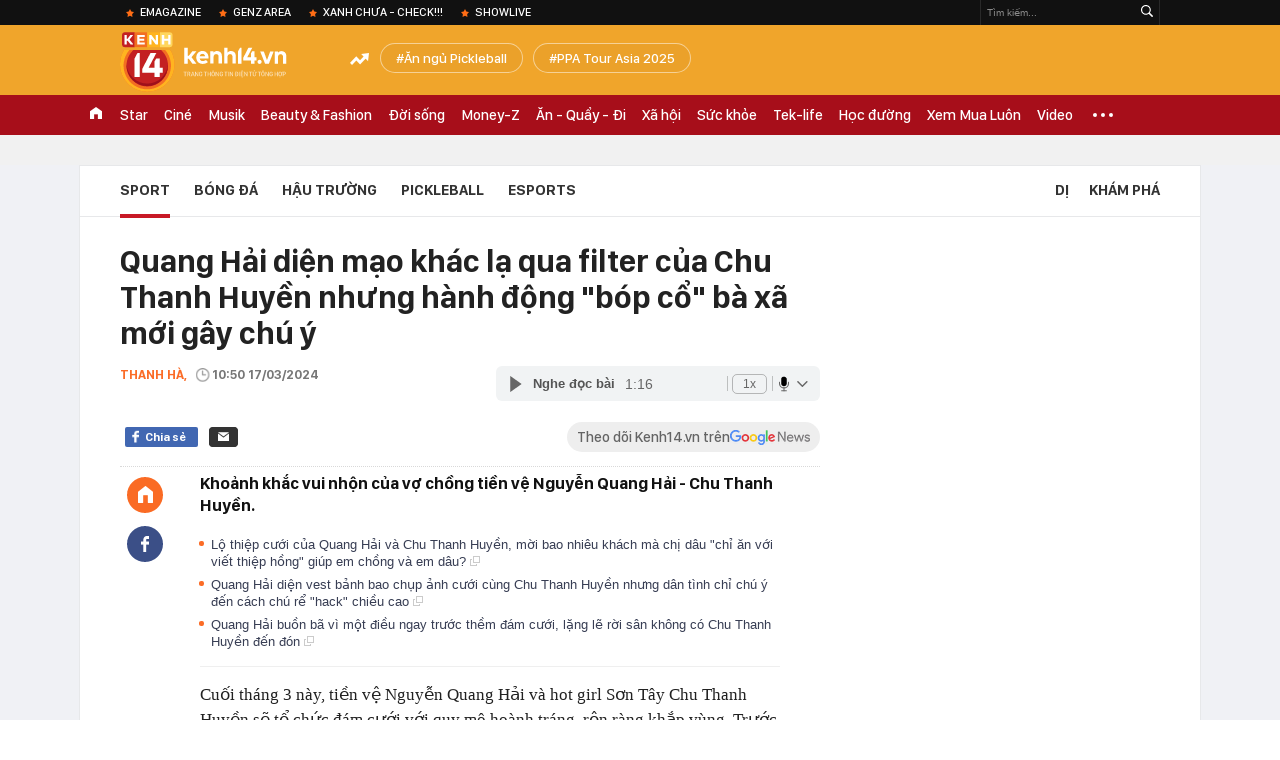

--- FILE ---
content_type: text/html; charset=utf-8
request_url: https://kenh14.vn/ajax-tuyenchuyende.chn
body_size: 4853
content:
[{"BrandId":1359,"BrandName":"Fandom Y\u00eau N\u01b0\u1edbc","BrandNameSorted":"107","BrandUrl":"https:\/\/kenh14.vn\/fandom-yeu-nuoc.html","CreatedDate":"2025-07-12T05:59:30.333000","Icon":"203336854389633024\/2025\/7\/11\/brandcontentsq-1752274739760909731095.jpg","IsFocus":true,"Logo":"https:\/\/kenh14cdn.com\/203336854389633024\/2025\/7\/11\/brandcontent-1752274753438677728030.png","LogoStream":"203336854389633024\/2025\/7\/11\/brandcontent-1752274753438677728030.png","ModifiedDate":"2025-07-12T05:59:30.333000","SiteId":215},{"BrandId":1252,"BrandName":"H\u00e8 \u0110i \u0110\u00e2u N\u00e8?","BrandNameSorted":"112","BrandUrl":"https:\/\/kenh14.vn\/he-di-dau-ne.html","CreatedDate":"2025-04-24T14:31:18.493000","Icon":"203336854389633024\/2025\/4\/24\/brand-vuong-17454798651191538062577.png","IsFocus":true,"Logo":"https:\/\/kenh14cdn.com\/203336854389633024\/2025\/4\/24\/brand-content-17454798646781043221986.png","LogoStream":"203336854389633024\/2025\/4\/24\/brand-content-17454798646781043221986.png","ModifiedDate":"2025-06-09T17:00:31.067000","SiteId":215},{"BrandId":1256,"BrandName":"Ng\u01b0\u1eddi Vi\u1ec7t d\u00f9ng h\u00e0ng Vi\u1ec7t","BrandNameSorted":"123","BrandUrl":"https:\/\/kenh14.vn\/nguoi-viet-dung-hang-viet.html","CreatedDate":"2025-04-28T11:29:07.530000","Icon":"203336854389633024\/2025\/4\/28\/nvdhv-sqr-17458145284551903037181.png","IsFocus":true,"Logo":"https:\/\/kenh14cdn.com\/203336854389633024\/2025\/4\/28\/nvdhv-br-1745814528901222430818.png","LogoStream":"203336854389633024\/2025\/4\/28\/nvdhv-br-1745814528901222430818.png","ModifiedDate":"2025-06-09T17:00:19.360000","SiteId":215},{"BrandId":1340,"BrandName":"B\u1eadt ch\u1ebf \u0111\u1ed9 bay","BrandNameSorted":"76","BrandUrl":"https:\/\/kenh14.vn\/bat-che-do-bay.html","CreatedDate":"2025-05-29T16:18:33.043000","Icon":"203336854389633024\/2025\/5\/29\/bat-che-do-bay-sqr-1748510299727366926450.jpg","IsFocus":true,"Logo":"https:\/\/kenh14cdn.com\/203336854389633024\/2025\/5\/29\/bat-che-do-bay-br-1748510300103159522591.png","LogoStream":"203336854389633024\/2025\/5\/29\/bat-che-do-bay-br-1748510300103159522591.png","ModifiedDate":"2025-06-09T17:00:10.493000","SiteId":215},{"BrandId":989,"BrandName":"H\u00e0nh ch\u00ednh kh\u00f4ng gi\u1ea5y t\u1edd","BrandNameSorted":"112","BrandUrl":"https:\/\/kenh14.vn\/giay-to-hanh-chinh-40.html","CreatedDate":"2024-06-19T15:16:52.273000","Icon":"203336854389633024\/2025\/5\/4\/banner-chan-trang-1-1746337813936188476856.png","IsFocus":true,"Logo":"https:\/\/kenh14cdn.com\/203336854389633024\/2025\/5\/4\/brand-content-17463381103991266520256.png","LogoStream":"203336854389633024\/2025\/5\/4\/brand-content-17463381103991266520256.png","ModifiedDate":"2025-05-04T13:01:18.357000","SiteId":215},{"BrandId":1222,"BrandName":"H\u00f2a b\u00ecnh \u0111\u1eb9p l\u1eafm","BrandNameSorted":"112","BrandUrl":"https:\/\/kenh14.vn\/hoa-binh-dep-lam.html","CreatedDate":"2025-04-02T14:30:10.890000","Icon":"203336854389633024\/2025\/4\/21\/vuong-1745236408381131974006.png","IsFocus":true,"Logo":"https:\/\/kenh14cdn.com\/203336854389633024\/2025\/4\/21\/brand-content-4-1745236419033739581139.png","LogoStream":"203336854389633024\/2025\/4\/21\/brand-content-4-1745236419033739581139.png","ModifiedDate":"2025-04-21T18:53:50.483000","SiteId":215},{"BrandId":1160,"BrandName":"WeChoice Awards 2024","BrandNameSorted":"197","BrandUrl":"https:\/\/kenh14.vn\/wechoice-awards-2024.html","CreatedDate":"2024-12-05T11:16:25.843000","Icon":"203336854389633024\/2024\/12\/5\/brand-content-vuong-5-1733372125678661115735.png","IsFocus":true,"Logo":"https:\/\/kenh14cdn.com\/203336854389633024\/2024\/12\/5\/brand-content-ngang-8-1733372158829397811969.png","LogoStream":"203336854389633024\/2024\/12\/5\/brand-content-ngang-8-1733372158829397811969.png","ModifiedDate":"2024-12-05T11:16:40.623000","SiteId":215},{"BrandId":1119,"BrandName":"Road to WeChoice 2024","BrandNameSorted":"165","BrandUrl":"https:\/\/kenh14.vn\/road-to-wechoice-2024.html","CreatedDate":"2024-09-17T22:08:09.987000","Icon":"203336854389633024\/2024\/11\/22\/rtwca24-sqr-17322609938111833657275.jpg","IsFocus":true,"Logo":"https:\/\/kenh14cdn.com\/203336854389633024\/2024\/11\/22\/road-to-wca24-1732260994299693694512.png","LogoStream":"203336854389633024\/2024\/11\/22\/road-to-wca24-1732260994299693694512.png","ModifiedDate":"2024-11-22T14:37:11.090000","SiteId":215},{"BrandId":1135,"BrandName":"H\u00e0 N\u1ed9i 10 tr\u00ean 10","BrandNameSorted":"112","BrandUrl":"https:\/\/kenh14.vn\/ha-noi-10-tren-10.html","CreatedDate":"2024-10-05T19:15:16.700000","Icon":"203336854389633024\/2024\/10\/5\/brand-vuong-17281304758541049979689.png","IsFocus":true,"Logo":"https:\/\/kenh14cdn.com\/203336854389633024\/2024\/10\/5\/brand-content-1728130486249427211552.png","LogoStream":"203336854389633024\/2024\/10\/5\/brand-content-1728130486249427211552.png","ModifiedDate":"2024-10-05T19:31:20.197000","SiteId":215}]

--- FILE ---
content_type: text/html; charset=utf-8
request_url: https://kenh14.vn/ajax-loadmore-bottom-detail/215118.chn
body_size: 9324
content:
<div class="clearfix nbdetail">
    <div class="kds-hot-daily clearfix" id="ulTinNoiBat_v2" data-marked-zoneid="k14_detail_tin_noi_bat">
        <h3 class="kds-title mt-40">Tin nổi bật kenh 14</h3>
        <div class="knd-wrapperv2 clearfix mt-20">
            <ul class="khd-list">
                                                            <li class="klwfnswn first" data-boxtype="newsembed">
                            <a data-popup-url="/vu-thi-the-co-gai-trong-cop-xe-o-tphcm-tinh-tiet-bat-ngo-tu-ket-qua-kham-nghiem-215251101203101098.chn" data-box="nbm-detai"
                               title="/vu-thi-the-co-gai-trong-cop-xe-o-tphcm-tinh-tiet-bat-ngo-tu-ket-qua-kham-nghiem-215251101203101098.chn" href="/vu-thi-the-co-gai-trong-cop-xe-o-tphcm-tinh-tiet-bat-ngo-tu-ket-qua-kham-nghiem-215251101203101098.chn"
                               class="klwfnswn-thumb knswa_border show-popup visit-popup">
                                                                <img loading="lazy" src="https://kenh14cdn.com/zoom/462_291/203336854389633024/2025/11/1/avatar1762003698916-1762003700061599913448.png"
                                     title="Vụ thi thể cô gái trong cốp xe ở TP.HCM: Tình tiết bất ngờ từ kết quả khám nghiệm"
                                     alt="Vụ thi thể cô gái trong cốp xe ở TP.HCM: Tình tiết bất ngờ từ kết quả khám nghiệm" width="460" height="290"></a>
                                                            <h4 class="klwfnswn-title">
                                <a class="show-popup visit-popup" data-popup-url="/vu-thi-the-co-gai-trong-cop-xe-o-tphcm-tinh-tiet-bat-ngo-tu-ket-qua-kham-nghiem-215251101203101098.chn"
                                   data-box="nbm-detai" href="/vu-thi-the-co-gai-trong-cop-xe-o-tphcm-tinh-tiet-bat-ngo-tu-ket-qua-kham-nghiem-215251101203101098.chn" title="Vụ thi thể cô gái trong cốp xe ở TP.HCM: Tình tiết bất ngờ từ kết quả khám nghiệm"
                                   data-id="215251101203101098" data-linktype="newsdetail">Vụ thi thể cô gái trong cốp xe ở TP.HCM: Tình tiết bất ngờ từ kết quả khám nghiệm</a>
                            </h4>
                                                            <p class="sapo">Kết quả khám nghiệm ban đầu cho thấy thi thể cô gái tử vong trong cốp ô tô ở TP.HCM không có dấu hiệu bị tác động ngoại lực. Cơ quan chức năng nghi ngờ nạn nhân có thể tự chui vào trong cốp và bị mắc kẹt.</p>
                                                    </li>
                                            <li class="klwfnswn " data-boxtype="newsembed">
                            <a data-popup-url="/ai-cung-tung-co-luc-oet-not-le-quyen-cung-vay-215251101200230654.chn" data-box="nbm-detai"
                               title="/ai-cung-tung-co-luc-oet-not-le-quyen-cung-vay-215251101200230654.chn" href="/ai-cung-tung-co-luc-oet-not-le-quyen-cung-vay-215251101200230654.chn"
                               class="klwfnswn-thumb knswa_border show-popup visit-popup">
                                                                <img loading="lazy" src="https://kenh14cdn.com/thumb_w/222/203336854389633024/2025/11/1/image2-1761995034465189113323-1762001993940-1762001996415885976099-0-277-569-704-crop-17620021096581403575275.gif"
                                     title="Ai cũng từng có lúc “oét” nốt, Lệ Quyên cũng vậy"
                                     alt="Ai cũng từng có lúc “oét” nốt, Lệ Quyên cũng vậy" width="222" height="291"></a>
                                                            <h4 class="klwfnswn-title">
                                <a class="show-popup visit-popup" data-popup-url="/ai-cung-tung-co-luc-oet-not-le-quyen-cung-vay-215251101200230654.chn"
                                   data-box="nbm-detai" href="/ai-cung-tung-co-luc-oet-not-le-quyen-cung-vay-215251101200230654.chn" title="Ai cũng từng có lúc “oét” nốt, Lệ Quyên cũng vậy"
                                   data-id="215251101200230654" data-linktype="newsdetail">Ai cũng từng có lúc “oét” nốt, Lệ Quyên cũng vậy</a>
                            </h4>
                                                    </li>
                                                </ul>
            <div class="kenh14-detail-tinnoibat-per"></div>
        </div>
        <div style="position: absolute; top: 0; right: -343px; z-index: 2">
            <div class="adk14-sticky-right">
                <div id="admzone35871"></div>
    <script>
        if (pageSettings.allow3rd) {
            'undefined' == typeof admicroAD.show ? admicroAD.unit.push(function () { admicroAD.show('admzone35871') }) : admicroAD.show('admzone35871');
        }
    </script>

            </div>
            <div class="ads-sponsor type-2 adm-hidden">
                <div id="admsection7"></div>
            </div>
        </div>
    </div>
    <div class="clearfix">
        <!-- Begin .kds-new-stream-wrapper -->
        <div class="knswli k14-videoUpdate">
    <div class="k14-videoUpdate-wrapper horizonVid">
        <div class="videoUpdate-left">
            <div class="content-video">
                <div class="iframe-wraper knswlic-welax">
                    <div class="VCSortableInPreviewMode" type="VideoStream" embed-type="4"
                         data-item-id="359321"
                         data-vid="kenh14cdn.com/203336854389633024/2025/10/31/xay-nha-tren-dat-nguoi-khac-roi-dap-di-xay-lai-van-lan-toi-40-m2-vu-kien-gay-xon-xao-o-dak-lak-1761890304931430414583.mp4"
                         data-info="a6733f8897a3095a466b6033c33b137d" data-location=""
                         data-ads="true" data-displaymode="1"
                         data-thumb="https://kenh14cdn.com/thumb_w/560/.v-thumb/203336854389633024/2025/10/31/xay-nha-tren-dat-nguoi-khac-roi-dap-di-xay-lai-van-lan-toi-40-m2-vu-kien-gay-xon-xao-o-dak-lak-1761890304931430414583.mp4.jpg"
                         data-contentid="" data-share=""
                         data-namespace="kenh14" data-width="660px" data-height="370px">
                    </div>
                </div>
            </div>
        </div>
        <div class="videoUpdate-right knswlic-welax">
            <div class="vr-content_info">
                <div class="info-heading">
















                    <div class="ih-time" title="2025-10-31T12:58:00"
                         data-second="2025-10-31T12:58:00"></div>
                </div>
                <div class="info-content">
                    <div class="ic-top">
                        <a href="https://video.kenh14.vn/vu-xay-nham-nha-o-dak-lak-thua-nhan-xay-nham-roi-lai-xay-tiep-359321.chn" title="Vụ xây nhầm nhà ở Đắk Lắk: Thừa nhận xây nhầm, rồi lại xây tiếp" target="_blank"
                           class="ict-title">Vụ xây nhầm nhà ở Đắk Lắk: Thừa nhận xây nhầm, rồi lại xây tiếp</a>
                        <span class="knswli-view">
                                        <svg width="17" height="10" viewBox="0 0 17 10" fill="none"
                                             xmlns="http://www.w3.org/2000/svg">
                                            <path
                                                d="M8.5 0C3.74881 0 0 4.99968 0 4.99968C0 4.99968 3.74881 10 8.5 10C12.133 10 17 4.99968 17 4.99968C17 4.99968 12.133 0 8.5 0ZM8.5 8.11459C6.83148 8.11459 5.47337 6.71722 5.47337 4.99968C5.47337 3.28213 6.83148 1.88411 8.5 1.88411C10.1685 1.88411 11.5266 3.28213 11.5266 4.99968C11.5266 6.71722 10.1685 8.11459 8.5 8.11459ZM8.5 3.18102C8.26522 3.17646 8.03192 3.22012 7.81372 3.30945C7.59553 3.39878 7.39682 3.53199 7.22922 3.70129C7.06162 3.87059 6.92849 4.07258 6.8376 4.29546C6.74672 4.51834 6.69991 4.75763 6.69991 4.99935C6.69991 5.24107 6.74672 5.48036 6.8376 5.70324C6.92849 5.92612 7.06162 6.12812 7.22922 6.29741C7.39682 6.46671 7.59553 6.59992 7.81372 6.68925C8.03192 6.77858 8.26522 6.82224 8.5 6.81768C8.96271 6.80869 9.40352 6.61316 9.72766 6.27314C10.0518 5.93311 10.2334 5.47574 10.2334 4.99935C10.2334 4.52296 10.0518 4.06559 9.72766 3.72557C9.40352 3.38554 8.96271 3.19002 8.5 3.18102Z"
                                                fill="#888888"/>
                                        </svg>
                                        <label class="need-get-view" data-key="a6733f8897a3095a466b6033c33b137d"
                                               rel="kenh14cdn.com/203336854389633024/2025/10/31/xay-nha-tren-dat-nguoi-khac-roi-dap-di-xay-lai-van-lan-toi-40-m2-vu-kien-gay-xon-xao-o-dak-lak-1761890304931430414583.mp4">0</label></span>
                        <div class="ict-des">
                            <p class="ictd-txt">
                                <a href="https://video.kenh14.vnhttps://video.kenh14.vn/video-news.chn" target="_blank"
                                   class="ictd-link"
                                   title="Video News">
                                    Video News
                                </a>
                                · Sau khi thừa nhận xây nhầm và hòa giải tại phường Tân An (Đắk Lắk) chủ nhà bất ngờ thuê công ty tư nhân đo lại ranh giới, rồi tiếp tục xây nhà lấn sang đất hàng xóm.
                            </p>
                        </div>
                    </div>

                                        <div class="ic-bottom">
                        <span class="read-more">Xem thêm</span>
                        <a href="https://video.kenh14.vn/15-phut-di-het-4-gian-century-lexus-toyota-daihatsu-xe-gi-cung-co-gia-nao-cung-choi-ai-cung-co-thu-dung-359368.chn" target="_blank" class="related-news" title="15 phút đi hết 4 gian Century, Lexus, Toyota, Daihatsu: Xe gì cũng có, giá nào cũng chơi, ai cũng có thứ dùng!">
                            <span class="rn-thumb">
                                <i>
                                    <img loading="lazy" src="https://kenh14cdn.com/zoom/80_100/203336854389633024/2025/11/1/smartselect20251101200808lotus-chat-17620025041791905866314-0-0-404-719-crop-1762002513770528850111.jpg" alt="15 phút đi hết 4 gian Century, Lexus, Toyota, Daihatsu: Xe gì cũng có, giá nào cũng chơi, ai cũng có thứ dùng!">
                                </i>
                                <span class="play-icn">
                                    <svg width="30" height="30" viewBox="0 0 30 30" fill="none" xmlns="http://www.w3.org/2000/svg">
                                        <path d="M15 30C6.71652 30 0 23.2835 0 15C0 6.71652 6.71652 0 15 0C23.2835 0 30 6.71652 30 15C30 23.2835 23.2835 30 15 30ZM19.8248 14.769L12.5123 9.44866C12.4722 9.41986 12.4249 9.40265 12.3757 9.39896C12.3265 9.39526 12.2772 9.4052 12.2332 9.42769C12.1893 9.45018 12.1524 9.48435 12.1266 9.52645C12.1008 9.56854 12.0871 9.61693 12.0871 9.6663V20.3002C12.0869 20.3497 12.1004 20.3982 12.1262 20.4405C12.1519 20.4827 12.1888 20.517 12.2329 20.5395C12.2769 20.5621 12.3263 20.572 12.3756 20.5682C12.425 20.5643 12.4722 20.5469 12.5123 20.5179L19.8248 15.2009C19.8593 15.1765 19.8875 15.1441 19.907 15.1065C19.9264 15.0689 19.9366 15.0272 19.9366 14.9849C19.9366 14.9426 19.9264 14.9009 19.907 14.8633C19.8875 14.8258 19.8593 14.7934 19.8248 14.769Z" fill="white" />
                                    </svg>
                                </span>
                            </span>
                            <span class="rn-info">15 phút đi hết 4 gian Century, Lexus, Toyota, Daihatsu: Xe gì cũng có, giá nào cũng chơi, ai cũng có thứ dùng!</span>
                        </a>
                    </div>
                                    </div>
            </div>
        </div>
    </div>
</div>
<script>
    (runinit = window.runinit || []).push(function () {
        $('.k14-videoUpdate .k14-videoUpdate-wrapper .videoUpdate-right .vr-content_info .info-content .ic-top .ict-des .ictd-txt').trimLine(4);
        $('.k14-videoUpdate .k14-videoUpdate-wrapper .videoUpdate-right .vr-content_info .info-heading .ih-time').timeago();
    });
</script>
        <div class="kds-new-stream-wrapper listpopup">
            <div class="kds-title mb-0">Đọc thêm</div>
            <div id="aiservice-readmore" data-callback="callbackInitDetail"></div>
            <div class="knswli dark dbl clearfix" id="liDungBoLo" data-cd-key="highestviewnews:zoneid215118hour48">
    <div class="knswli-object-wrapper " data-marked-zoneid ="k14_dung_bo_lo">
        <h3 class="knswli-object-title"><span class="sprite icon"></span> Đừng bỏ lỡ</h3>
        <div class="knswli-object-content" id="dbl">
            <div class="knswli-object-list swiper-wrapper">
                                                            <div class="koli swiper-slide">
                            <a href="/truong-ngoc-anh-choi-pickleball-215251101071926387.chn" class="koli-ava show-popup visit-popup knswa_border inited-timeline-popup" newsid="215251101071926387"
                               newstype="0" title="Trương Ngọc Ánh chơi pickleball" data-box="no-react" data-popup-url="/truong-ngoc-anh-choi-pickleball-215251101071926387.chn">
                                <img loading="lazy" width="100%" height="100%" src="https://kenh14cdn.com/zoom/260_161/203336854389633024/2025/11/1/truong-ngoc-anh-1739431998915-17619263894911021957795-1761956291144-1761956291401995520767-134-0-984-1360-crop-17619563145021329197773.jpg" alt="Trương Ngọc Ánh chơi pickleball" srcset="https://kenh14cdn.com/zoom/260_161/203336854389633024/2025/11/1/truong-ngoc-anh-1739431998915-17619263894911021957795-1761956291144-1761956291401995520767-134-0-984-1360-crop-17619563145021329197773.jpg 1x,https://kenh14cdn.com/zoom/520_322/203336854389633024/2025/11/1/truong-ngoc-anh-1739431998915-17619263894911021957795-1761956291144-1761956291401995520767-134-0-984-1360-crop-17619563145021329197773.jpg 2x">
                                </a>
                            <h4 class="koli-title">
                                <a href="/truong-ngoc-anh-choi-pickleball-215251101071926387.chn" title="Trương Ngọc Ánh chơi pickleball" data-popup-url="/truong-ngoc-anh-choi-pickleball-215251101071926387.chn" class="show-popup visit-popup">
                                    Trương Ngọc Ánh chơi pickleball
                                </a>
                            </h4>
                        </div>
                                            <div class="koli swiper-slide">
                            <a href="/hai-thieu-gia-nghin-ty-song-ca-cuc-ngot-mung-sinh-nhat-bau-hien-spotlight-lai-thuoc-ve-ai-nu-nha-do-my-linh-215251031144530375.chn" class="koli-ava show-popup visit-popup knswa_border inited-timeline-popup" newsid="215251031144530375"
                               newstype="0" title="Hai thiếu gia nghìn tỷ song ca cực ngọt mừng sinh nhật bầu Hiển, spotlight lại thuộc về ái nữ nhà Đỗ Mỹ Linh" data-box="no-react" data-popup-url="/hai-thieu-gia-nghin-ty-song-ca-cuc-ngot-mung-sinh-nhat-bau-hien-spotlight-lai-thuoc-ve-ai-nu-nha-do-my-linh-215251031144530375.chn">
                                <video autoplay="true" muted loop playsinline
               class="lozad-video"
               poster="https://kenh14cdn.com/zoom/260_161/203336854389633024/2025/10/31/avatar-1761900968056246731849-0-0-400-640-crop-17619009788501542226208.gif.png" alt="Hai thiếu gia nghìn tỷ song ca cực ngọt mừng sinh nhật bầu Hiển, spotlight lại thuộc về ái nữ nhà Đỗ Mỹ Linh"
               data-src="https://kenh14cdn.com/203336854389633024/2025/10/31/avatar-1761900968056246731849-0-0-400-640-crop-17619009788501542226208.gif.mp4"
               type="video/mp4">
        </video>
                                </a>
                            <h4 class="koli-title">
                                <a href="/hai-thieu-gia-nghin-ty-song-ca-cuc-ngot-mung-sinh-nhat-bau-hien-spotlight-lai-thuoc-ve-ai-nu-nha-do-my-linh-215251031144530375.chn" title="Hai thiếu gia nghìn tỷ song ca cực ngọt mừng sinh nhật bầu Hiển, spotlight lại thuộc về ái nữ nhà Đỗ Mỹ Linh" data-popup-url="/hai-thieu-gia-nghin-ty-song-ca-cuc-ngot-mung-sinh-nhat-bau-hien-spotlight-lai-thuoc-ve-ai-nu-nha-do-my-linh-215251031144530375.chn" class="show-popup visit-popup">
                                    Hai thiếu gia nghìn tỷ song ca cực ngọt mừng sinh nhật bầu Hiển, spotlight lại thuộc về ái nữ nhà Đỗ Mỹ Linh
                                </a>
                            </h4>
                        </div>
                                            <div class="koli swiper-slide">
                            <a href="/bi-mat-giau-2-nam-cua-truong-ngoc-anh-215251101130500683.chn" class="koli-ava show-popup visit-popup knswa_border inited-timeline-popup" newsid="215251101130500683"
                               newstype="0" title="Bí mật giấu 2 năm của Trương Ngọc Ánh" data-box="no-react" data-popup-url="/bi-mat-giau-2-nam-cua-truong-ngoc-anh-215251101130500683.chn">
                                <img loading="lazy" width="100%" height="100%" src="https://kenh14cdn.com/zoom/260_161/203336854389633024/2025/11/1/avatar1761977038942-1761977039355389600065-0-47-315-551-crop-17619770550291053568795.jpg" alt="Bí mật giấu 2 năm của Trương Ngọc Ánh" srcset="https://kenh14cdn.com/zoom/260_161/203336854389633024/2025/11/1/avatar1761977038942-1761977039355389600065-0-47-315-551-crop-17619770550291053568795.jpg 1x,https://kenh14cdn.com/zoom/520_322/203336854389633024/2025/11/1/avatar1761977038942-1761977039355389600065-0-47-315-551-crop-17619770550291053568795.jpg 2x">
                                </a>
                            <h4 class="koli-title">
                                <a href="/bi-mat-giau-2-nam-cua-truong-ngoc-anh-215251101130500683.chn" title="Bí mật giấu 2 năm của Trương Ngọc Ánh" data-popup-url="/bi-mat-giau-2-nam-cua-truong-ngoc-anh-215251101130500683.chn" class="show-popup visit-popup">
                                    Bí mật giấu 2 năm của Trương Ngọc Ánh
                                </a>
                            </h4>
                        </div>
                                            <div class="koli swiper-slide">
                            <a href="/tieu-thu-ut-harper-khien-david-beckham-tan-nat-coi-long-215251101115030423.chn" class="koli-ava show-popup visit-popup knswa_border inited-timeline-popup" newsid="215251101115030423"
                               newstype="0" title="Tiểu thư út Harper khiến David Beckham “tan nát cõi lòng”" data-box="no-react" data-popup-url="/tieu-thu-ut-harper-khien-david-beckham-tan-nat-coi-long-215251101115030423.chn">
                                <img loading="lazy" width="100%" height="100%" src="https://kenh14cdn.com/zoom/260_161/203336854389633024/2025/11/1/avatar1761972533645-1761972534086295408324-0-68-536-926-crop-1761972549331300173150.jpg" alt="Tiểu thư út Harper khiến David Beckham “tan nát cõi lòng”" srcset="https://kenh14cdn.com/zoom/260_161/203336854389633024/2025/11/1/avatar1761972533645-1761972534086295408324-0-68-536-926-crop-1761972549331300173150.jpg 1x,https://kenh14cdn.com/zoom/520_322/203336854389633024/2025/11/1/avatar1761972533645-1761972534086295408324-0-68-536-926-crop-1761972549331300173150.jpg 2x">
                                </a>
                            <h4 class="koli-title">
                                <a href="/tieu-thu-ut-harper-khien-david-beckham-tan-nat-coi-long-215251101115030423.chn" title="Tiểu thư út Harper khiến David Beckham “tan nát cõi lòng”" data-popup-url="/tieu-thu-ut-harper-khien-david-beckham-tan-nat-coi-long-215251101115030423.chn" class="show-popup visit-popup">
                                    Tiểu thư út Harper khiến David Beckham “tan nát cõi lòng”
                                </a>
                            </h4>
                        </div>
                                            <div class="koli swiper-slide">
                            <a href="/15-trieu-nguoi-xem-qua-khu-tu-ti-cua-anh-vien-tung-vai-u-thit-bap-da-sam-rang-thua-hien-tai-hoa-my-nhan-215251031112830839.chn" class="koli-ava show-popup visit-popup knswa_border inited-timeline-popup" newsid="215251031112830839"
                               newstype="0" title="1,5 triệu người xem quá khứ tự ti của Ánh Viên, từng vai u thịt bắp, da sạm, răng thưa, hiện tại hoá mỹ nhân" data-box="no-react" data-popup-url="/15-trieu-nguoi-xem-qua-khu-tu-ti-cua-anh-vien-tung-vai-u-thit-bap-da-sam-rang-thua-hien-tai-hoa-my-nhan-215251031112830839.chn">
                                <img loading="lazy" width="100%" height="100%" src="https://kenh14cdn.com/zoom/260_161/203336854389633024/2025/10/31/avatar-1761884816238186769781-0-0-400-640-crop-17618848195851265741597.png" alt="1,5 triệu người xem quá khứ tự ti của Ánh Viên, từng vai u thịt bắp, da sạm, răng thưa, hiện tại hoá mỹ nhân" srcset="https://kenh14cdn.com/zoom/260_161/203336854389633024/2025/10/31/avatar-1761884816238186769781-0-0-400-640-crop-17618848195851265741597.png 1x,https://kenh14cdn.com/zoom/520_322/203336854389633024/2025/10/31/avatar-1761884816238186769781-0-0-400-640-crop-17618848195851265741597.png 2x">
                                </a>
                            <h4 class="koli-title">
                                <a href="/15-trieu-nguoi-xem-qua-khu-tu-ti-cua-anh-vien-tung-vai-u-thit-bap-da-sam-rang-thua-hien-tai-hoa-my-nhan-215251031112830839.chn" title="1,5 triệu người xem quá khứ tự ti của Ánh Viên, từng vai u thịt bắp, da sạm, răng thưa, hiện tại hoá mỹ nhân" data-popup-url="/15-trieu-nguoi-xem-qua-khu-tu-ti-cua-anh-vien-tung-vai-u-thit-bap-da-sam-rang-thua-hien-tai-hoa-my-nhan-215251031112830839.chn" class="show-popup visit-popup">
                                    1,5 triệu người xem quá khứ tự ti của Ánh Viên, từng vai u thịt bắp, da sạm, răng thưa, hiện tại hoá mỹ nhân
                                </a>
                            </h4>
                        </div>
                                            <div class="koli swiper-slide">
                            <a href="/bui-tien-dung-va-vo-mau-tay-choi-halloween-chat-the-nay-215251031214956899.chn" class="koli-ava show-popup visit-popup knswa_border inited-timeline-popup" newsid="215251031214956899"
                               newstype="0" title="Bùi Tiến Dũng và vợ mẫu tây chơi Halloween chất thế này!" data-box="no-react" data-popup-url="/bui-tien-dung-va-vo-mau-tay-choi-halloween-chat-the-nay-215251031214956899.chn">
                                <img loading="lazy" width="100%" height="100%" src="https://kenh14cdn.com/zoom/260_161/203336854389633024/2025/10/31/57220657432921373642856105943487055786222217n-1761910198041140502844-1761922054686-1761922055843833679476-0-0-400-640-crop-1761922112698918212967.jpg" alt="Bùi Tiến Dũng và vợ mẫu tây chơi Halloween chất thế này!" srcset="https://kenh14cdn.com/zoom/260_161/203336854389633024/2025/10/31/57220657432921373642856105943487055786222217n-1761910198041140502844-1761922054686-1761922055843833679476-0-0-400-640-crop-1761922112698918212967.jpg 1x,https://kenh14cdn.com/zoom/520_322/203336854389633024/2025/10/31/57220657432921373642856105943487055786222217n-1761910198041140502844-1761922054686-1761922055843833679476-0-0-400-640-crop-1761922112698918212967.jpg 2x">
                                </a>
                            <h4 class="koli-title">
                                <a href="/bui-tien-dung-va-vo-mau-tay-choi-halloween-chat-the-nay-215251031214956899.chn" title="Bùi Tiến Dũng và vợ mẫu tây chơi Halloween chất thế này!" data-popup-url="/bui-tien-dung-va-vo-mau-tay-choi-halloween-chat-the-nay-215251031214956899.chn" class="show-popup visit-popup">
                                    Bùi Tiến Dũng và vợ mẫu tây chơi Halloween chất thế này!
                                </a>
                            </h4>
                        </div>
                                            <div class="koli swiper-slide">
                            <a href="/thi-ra-doan-hai-my-vo-van-hau-o-nha-la-the-nay-215251031074622471.chn" class="koli-ava show-popup visit-popup knswa_border inited-timeline-popup" newsid="215251031074622471"
                               newstype="0" title="Thì ra Doãn Hải My - vợ Văn Hậu ở nhà là thế này" data-box="no-react" data-popup-url="/thi-ra-doan-hai-my-vo-van-hau-o-nha-la-the-nay-215251031074622471.chn">
                                <img loading="lazy" width="100%" height="100%" src="https://kenh14cdn.com/zoom/260_161/203336854389633024/2025/10/31/avatar1761871464633-1761871464996104871018-0-41-315-545-crop-17618715324901144223107.jpg" alt="Thì ra Doãn Hải My - vợ Văn Hậu ở nhà là thế này" srcset="https://kenh14cdn.com/zoom/260_161/203336854389633024/2025/10/31/avatar1761871464633-1761871464996104871018-0-41-315-545-crop-17618715324901144223107.jpg 1x,https://kenh14cdn.com/zoom/520_322/203336854389633024/2025/10/31/avatar1761871464633-1761871464996104871018-0-41-315-545-crop-17618715324901144223107.jpg 2x">
                                </a>
                            <h4 class="koli-title">
                                <a href="/thi-ra-doan-hai-my-vo-van-hau-o-nha-la-the-nay-215251031074622471.chn" title="Thì ra Doãn Hải My - vợ Văn Hậu ở nhà là thế này" data-popup-url="/thi-ra-doan-hai-my-vo-van-hau-o-nha-la-the-nay-215251031074622471.chn" class="show-popup visit-popup">
                                    Thì ra Doãn Hải My - vợ Văn Hậu ở nhà là thế này
                                </a>
                            </h4>
                        </div>
                                            <div class="koli swiper-slide">
                            <a href="/ngai-het-ca-phan-hien-215251101151011812.chn" class="koli-ava show-popup visit-popup knswa_border inited-timeline-popup" newsid="215251101151011812"
                               newstype="0" title="Ngại hết cả Phan Hiển" data-box="no-react" data-popup-url="/ngai-het-ca-phan-hien-215251101151011812.chn">
                                <img loading="lazy" width="100%" height="100%" src="https://kenh14cdn.com/zoom/260_161/203336854389633024/2025/11/1/avatar1761984553116-1761984553616740651323-0-0-315-504-crop-17619845798411563312014.jpg" alt="Ngại hết cả Phan Hiển" srcset="https://kenh14cdn.com/zoom/260_161/203336854389633024/2025/11/1/avatar1761984553116-1761984553616740651323-0-0-315-504-crop-17619845798411563312014.jpg 1x,https://kenh14cdn.com/zoom/520_322/203336854389633024/2025/11/1/avatar1761984553116-1761984553616740651323-0-0-315-504-crop-17619845798411563312014.jpg 2x">
                                </a>
                            <h4 class="koli-title">
                                <a href="/ngai-het-ca-phan-hien-215251101151011812.chn" title="Ngại hết cả Phan Hiển" data-popup-url="/ngai-het-ca-phan-hien-215251101151011812.chn" class="show-popup visit-popup">
                                    Ngại hết cả Phan Hiển
                                </a>
                            </h4>
                        </div>
                                            <div class="koli swiper-slide">
                            <a href="/co-gai-tu-ti-vi-gay-go-36kg-20-nam-sau-den-dang-may-rau-con-phai-do-xo-den-chiem-nguong-co-bap-215251031230207839.chn" class="koli-ava show-popup visit-popup knswa_border inited-timeline-popup" newsid="215251031230207839"
                               newstype="0" title="Cô gái tự ti vì gầy gò 36kg, 20 năm sau đến đấng mày rầu còn phải “đổ xô đến chiêm ngưỡng cơ bắp”" data-box="no-react" data-popup-url="/co-gai-tu-ti-vi-gay-go-36kg-20-nam-sau-den-dang-may-rau-con-phai-do-xo-den-chiem-nguong-co-bap-215251031230207839.chn">
                                <img loading="lazy" width="100%" height="100%" src="https://kenh14cdn.com/zoom/260_161/203336854389633024/2025/10/31/avatar1761926472542-1761926472857963621808-0-0-315-504-crop-17619264882862044220557.jpg" alt="Cô gái tự ti vì gầy gò 36kg, 20 năm sau đến đấng mày rầu còn phải “đổ xô đến chiêm ngưỡng cơ bắp”" srcset="https://kenh14cdn.com/zoom/260_161/203336854389633024/2025/10/31/avatar1761926472542-1761926472857963621808-0-0-315-504-crop-17619264882862044220557.jpg 1x,https://kenh14cdn.com/zoom/520_322/203336854389633024/2025/10/31/avatar1761926472542-1761926472857963621808-0-0-315-504-crop-17619264882862044220557.jpg 2x">
                                </a>
                            <h4 class="koli-title">
                                <a href="/co-gai-tu-ti-vi-gay-go-36kg-20-nam-sau-den-dang-may-rau-con-phai-do-xo-den-chiem-nguong-co-bap-215251031230207839.chn" title="Cô gái tự ti vì gầy gò 36kg, 20 năm sau đến đấng mày rầu còn phải “đổ xô đến chiêm ngưỡng cơ bắp”" data-popup-url="/co-gai-tu-ti-vi-gay-go-36kg-20-nam-sau-den-dang-may-rau-con-phai-do-xo-den-chiem-nguong-co-bap-215251031230207839.chn" class="show-popup visit-popup">
                                    Cô gái tự ti vì gầy gò 36kg, 20 năm sau đến đấng mày rầu còn phải “đổ xô đến chiêm ngưỡng cơ bắp”
                                </a>
                            </h4>
                        </div>
                                            <div class="koli swiper-slide">
                            <a href="/hoa-minzy-no-van-toan-bao-nhieu-tien-215251101085750808.chn" class="koli-ava show-popup visit-popup knswa_border inited-timeline-popup" newsid="215251101085750808"
                               newstype="0" title="Hòa Minzy nợ Văn Toàn bao nhiêu tiền?" data-box="no-react" data-popup-url="/hoa-minzy-no-van-toan-bao-nhieu-tien-215251101085750808.chn">
                                <img loading="lazy" width="100%" height="100%" src="https://kenh14cdn.com/zoom/260_161/203336854389633024/2025/11/1/3712102386450187n-1-17486783970361114278847-1748682473164-1748682473635892419301-17618982410351231442412-1761962203267-1761962-0-0-413-660-crop-1761962232622478127643.jpg" alt="Hòa Minzy nợ Văn Toàn bao nhiêu tiền?" srcset="https://kenh14cdn.com/zoom/260_161/203336854389633024/2025/11/1/3712102386450187n-1-17486783970361114278847-1748682473164-1748682473635892419301-17618982410351231442412-1761962203267-1761962-0-0-413-660-crop-1761962232622478127643.jpg 1x,https://kenh14cdn.com/zoom/520_322/203336854389633024/2025/11/1/3712102386450187n-1-17486783970361114278847-1748682473164-1748682473635892419301-17618982410351231442412-1761962203267-1761962-0-0-413-660-crop-1761962232622478127643.jpg 2x">
                                </a>
                            <h4 class="koli-title">
                                <a href="/hoa-minzy-no-van-toan-bao-nhieu-tien-215251101085750808.chn" title="Hòa Minzy nợ Văn Toàn bao nhiêu tiền?" data-popup-url="/hoa-minzy-no-van-toan-bao-nhieu-tien-215251101085750808.chn" class="show-popup visit-popup">
                                    Hòa Minzy nợ Văn Toàn bao nhiêu tiền?
                                </a>
                            </h4>
                        </div>
                                                </div>
            <div class="swiper-pagination"></div>
            <div class="swiper-button-next"></div>
            <div class="swiper-button-prev"></div>
        </div>

    </div>
</div>
            <div class="knswli dark video clearfix" id="liVideo1" data-marked-zoneid="k14_category_video">
    <div class="knswli-object-wrapper-2">
        <div class="w1040 knswli-video-wrapper clearfix" style="width:100% !important">
            <div id="adm_list_player_box" style="">
            </div>

        </div>
    </div>

    <div style="position: absolute;top: 170px;right: -340px;display: block;">
        <div id="admzone35896"></div>
        <script>admicroAD.unit.push(function () {
                admicroAD.show('admzone35896')
            });  </script>
    </div>
</div>
            <li class='knswli light trend clearfix' id='liNewsMostView' data-marked-zoneid='k14_detail_dang_duoc_quan_tam'
        data-cd-key="highestviewnews:zoneid0hour24">
        <div class='knswli-object-wrapper swiper-container'>
            <h3 class='knswli-object-title'>
                <span class='sprite icon'></span>
                Đang được quan tâm
            </h3>
            <div class='knswli-object-content'>
                <ul class='knswli-object-list swiper-wrapper'>
                                            <li class='koli swiper-slide'>
                            <a data-popup-url="/buc-anh-lenh-truy-na-truong-ngoc-anh-co-tu-11-nam-truoc-215251101014619621.chn"
                               data-box="no-react"
                               href='/buc-anh-lenh-truy-na-truong-ngoc-anh-co-tu-11-nam-truoc-215251101014619621.chn'
                               class='koli-ava show-popup visit-popup knswa_border'
                               newsid='215251101014619621'
                               title='Bức ảnh lệnh truy nã Trương Ngọc Ánh có từ 11 năm trước'>
                                <img loading='lazy'
                                     src='https://kenh14cdn.com/zoom/260_163/203336854389633024/2025/10/31/avatar1761936196431-17619361973031444403928.png'
                                     alt='Bức ảnh lệnh truy nã Trương Ngọc Ánh có từ 11 năm trước'>









                            </a>
                            <h4 class='koli-title'>
                                <a class="show-popup visit-popup"
                                   data-popup-url="/buc-anh-lenh-truy-na-truong-ngoc-anh-co-tu-11-nam-truoc-215251101014619621.chn"
                                   data-box="no-react"
                                   href='/buc-anh-lenh-truy-na-truong-ngoc-anh-co-tu-11-nam-truoc-215251101014619621.chn'
                                   title='Bức ảnh lệnh truy nã Trương Ngọc Ánh có từ 11 năm trước'>
                                    Bức ảnh lệnh truy nã Trương Ngọc Ánh có từ 11 năm trước
                                </a>
                            </h4>
                        </li>
                                            <li class='koli swiper-slide'>
                            <a data-popup-url="/1-thang-4-vu-an-98-so-do-2-ket-sat-va-hang-loat-con-so-chan-dong-215251101101836014.chn"
                               data-box="no-react"
                               href='/1-thang-4-vu-an-98-so-do-2-ket-sat-va-hang-loat-con-so-chan-dong-215251101101836014.chn'
                               class='koli-ava show-popup visit-popup knswa_border'
                               newsid='215251101101836014'
                               title='1 tháng, 4 vụ án, 98 sổ đỏ, 2 két sắt và hàng loạt con số chấn động'>
                                <img loading='lazy'
                                     src='https://kenh14cdn.com/zoom/260_163/203336854389633024/2025/11/1/avatar1761967043910-1761967045833608165312.png'
                                     alt='1 tháng, 4 vụ án, 98 sổ đỏ, 2 két sắt và hàng loạt con số chấn động'>









                            </a>
                            <h4 class='koli-title'>
                                <a class="show-popup visit-popup"
                                   data-popup-url="/1-thang-4-vu-an-98-so-do-2-ket-sat-va-hang-loat-con-so-chan-dong-215251101101836014.chn"
                                   data-box="no-react"
                                   href='/1-thang-4-vu-an-98-so-do-2-ket-sat-va-hang-loat-con-so-chan-dong-215251101101836014.chn'
                                   title='1 tháng, 4 vụ án, 98 sổ đỏ, 2 két sắt và hàng loạt con số chấn động'>
                                    1 tháng, 4 vụ án, 98 sổ đỏ, 2 két sắt và hàng loạt con số chấn động
                                </a>
                            </h4>
                        </li>
                                            <li class='koli swiper-slide'>
                            <a data-popup-url="/da-xac-dinh-duoc-danh-tinh-co-gai-tu-vong-trong-cop-xe-o-to-o-tphcm-2152511011520469.chn"
                               data-box="no-react"
                               href='/da-xac-dinh-duoc-danh-tinh-co-gai-tu-vong-trong-cop-xe-o-to-o-tphcm-2152511011520469.chn'
                               class='koli-ava show-popup visit-popup knswa_border'
                               newsid='2152511011520469'
                               title='Đã xác định được danh tính cô gái tử vong trong cốp xe ô tô ở TP.HCM'>
                                <img loading='lazy'
                                     src='https://kenh14cdn.com/zoom/260_163/203336854389633024/2025/11/1/avatar1761985210657-17619852111461647126470.png'
                                     alt='Đã xác định được danh tính cô gái tử vong trong cốp xe ô tô ở TP.HCM'>









                            </a>
                            <h4 class='koli-title'>
                                <a class="show-popup visit-popup"
                                   data-popup-url="/da-xac-dinh-duoc-danh-tinh-co-gai-tu-vong-trong-cop-xe-o-to-o-tphcm-2152511011520469.chn"
                                   data-box="no-react"
                                   href='/da-xac-dinh-duoc-danh-tinh-co-gai-tu-vong-trong-cop-xe-o-to-o-tphcm-2152511011520469.chn'
                                   title='Đã xác định được danh tính cô gái tử vong trong cốp xe ô tô ở TP.HCM'>
                                    Đã xác định được danh tính cô gái tử vong trong cốp xe ô tô ở TP.HCM
                                </a>
                            </h4>
                        </li>
                                            <li class='koli swiper-slide'>
                            <a data-popup-url="/ban-trai-cua-truong-ngoc-anh-tung-lo-anh-muon-no-215251101083121844.chn"
                               data-box="no-react"
                               href='/ban-trai-cua-truong-ngoc-anh-tung-lo-anh-muon-no-215251101083121844.chn'
                               class='koli-ava show-popup visit-popup knswa_border'
                               newsid='215251101083121844'
                               title='Bạn trai của Trương Ngọc Ánh từng lộ ảnh mượn nợ'>
                                <img loading='lazy'
                                     src='https://kenh14cdn.com/zoom/260_163/203336854389633024/2025/11/1/fotojet-441-176196057957210685699-0-0-418-669-crop-1761960583407897356011.jpg'
                                     alt='Bạn trai của Trương Ngọc Ánh từng lộ ảnh mượn nợ'>









                            </a>
                            <h4 class='koli-title'>
                                <a class="show-popup visit-popup"
                                   data-popup-url="/ban-trai-cua-truong-ngoc-anh-tung-lo-anh-muon-no-215251101083121844.chn"
                                   data-box="no-react"
                                   href='/ban-trai-cua-truong-ngoc-anh-tung-lo-anh-muon-no-215251101083121844.chn'
                                   title='Bạn trai của Trương Ngọc Ánh từng lộ ảnh mượn nợ'>
                                    Bạn trai của Trương Ngọc Ánh từng lộ ảnh mượn nợ
                                </a>
                            </h4>
                        </li>
                                            <li class='koli swiper-slide'>
                            <a data-popup-url="/vu-co-gai-tu-vong-trong-cop-xe-o-tphcm-loi-khai-cua-chu-o-to-he-lo-chi-tiet-khong-tuong-215251101151535965.chn"
                               data-box="no-react"
                               href='/vu-co-gai-tu-vong-trong-cop-xe-o-tphcm-loi-khai-cua-chu-o-to-he-lo-chi-tiet-khong-tuong-215251101151535965.chn'
                               class='koli-ava show-popup visit-popup knswa_border'
                               newsid='215251101151535965'
                               title='Vụ cô gái tử vong trong cốp xe ở TP.HCM: Lời khai của chủ ô tô hé lộ chi tiết không tưởng'>
                                <img loading='lazy'
                                     src='https://kenh14cdn.com/zoom/260_163/203336854389633024/2025/11/1/avatar1761984903721-1761984906027919589865.png'
                                     alt='Vụ cô gái tử vong trong cốp xe ở TP.HCM: Lời khai của chủ ô tô hé lộ chi tiết không tưởng'>









                            </a>
                            <h4 class='koli-title'>
                                <a class="show-popup visit-popup"
                                   data-popup-url="/vu-co-gai-tu-vong-trong-cop-xe-o-tphcm-loi-khai-cua-chu-o-to-he-lo-chi-tiet-khong-tuong-215251101151535965.chn"
                                   data-box="no-react"
                                   href='/vu-co-gai-tu-vong-trong-cop-xe-o-tphcm-loi-khai-cua-chu-o-to-he-lo-chi-tiet-khong-tuong-215251101151535965.chn'
                                   title='Vụ cô gái tử vong trong cốp xe ở TP.HCM: Lời khai của chủ ô tô hé lộ chi tiết không tưởng'>
                                    Vụ cô gái tử vong trong cốp xe ở TP.HCM: Lời khai của chủ ô tô hé lộ chi tiết không tưởng
                                </a>
                            </h4>
                        </li>
                                    </ul>
                <div class='swiper-pagination'></div>
                <!-- Add Arrows -->
                <div class='swiper-button-next'></div>
                <div class='swiper-button-prev'></div>
            </div>
        </div>
    </li>
        </div>

        <script type="text/javascript">
            //load tin noi bat per - Start
            (runinit = window.runinit || []).push(function () {
                $.ajax({
                    url: 'https://rec.aiservice.vn/recengine/guiabtest/v1/ui-ux/4465c75414aee7bb/643?plt=1&device_id=' + cf_uidT + '&dg=' + getDguid(),
                    dataType: "text",
                    headers: {
                        'ct': __create,
                        'pglid': __admPageloadid,
                    },
                    success: function (res) {
                        if (res != null && res != "undefined" && res != "") {
                            res = JSON.parse(res);
                            if (res.widget != null) {
                                $('.khd-list').remove();
                                $('.kenh14-detail-tinnoibat-per').html(` <div id='k14_detail_tinnoibat_per' ></div>`);
                                loadJsAsync('https://js.aiservice.vn/rec/k14_detail_tinnoibat_per.js', callbackEr = function () {
                                    new Image().src = 'https://formalhood.com/ev_anlz?dmn=' + encodeURIComponent(document.location.href) + '&bxid=643&iti=cbweb&elbl=k14_detail_tinnoibat_per.js&eval=404&ecat=monitorRecommend&eact=error&dmi=7&ui=' + cf_uidT + '&dg=' + getDguid();
                                });
                                // return;
                            }
                        }

                        // $('.kenh14-detail-tinnoibat-per').html(`<div data-marked-zoneid="k14_detail_tinnoibat_per">
                        //         ${$('#kenh14-detail-tinnoibat').html()}
                        //     </div>`);
                    },
                    error: function (jqXHR, textStatus, errorThrown) {
                        new Image().src = 'https://formalhood.com/ev_anlz?dmn=' + encodeURIComponent(document.location.href) + '&bxid=643&iti=cbweb&elbl=APIAbtest&eval=' + jqXHR.status + '&ecat=monitorRecommend&eact=error&dmi=7&ui=' + cf_uidT + '&dg=' + getDguid();
                        // $('.kenh14-detail-tinnoibat-per').html(`<div data-marked-zoneid="k14_detail_tinnoibat_per">
                        //                 ${$('#kenh14-detail-tinnoibat').html()}
                        //             </div>`);
                    }
                });
            });

            //load tin noi bat per - End

            if (!isLightHouse) {
                $('.welax').hide();
                (runinit = window.runinit || []).push(function () {
                    loadJsAsync('https://media1.admicro.vn/core/log_recommend.js', function () {
                    });
                    loadJsAsync('https://kenh14cdn.com/web_js/detail-stream-adm-05102022v1.min.js', function () {
                        InitTinNoiBat();
                        setTimeout(function (parameters) {
                            InitVideo(); //video
                        }, 2000);

                        InitDungBoLo();//dung bo lo
                        InitXemNhieuNhat(); //dang duoc quan tam
                        InitWeLax();
                        relatedNews.initTimelinePoppup('#ulTinNoiBat_v2');
                        relatedNews.initTimelinePoppup('#k14-detail-stream');
                    });

                    loadJsAsync('https://js.aiservice.vn/rec/kenh14-readmore.js');
                });
            }

            function callbackInitDetail() {
                console.log('callbackInitDetail');
                $('#aiservice-readmore #LoadNewsTimelineDetail .knswli').eq(14).after($('#liNewsMostView'));
                $('#aiservice-readmore #LoadNewsTimelineDetail .knswli').eq(10).before($('#liVideo1'));
                $('#aiservice-readmore #LoadNewsTimelineDetail .knswli').eq(5).before($('#liDungBoLo'));
            }

            $video_elements_in = $('.lozad-video');
            var videoObserver = lozad('.lozad-video', {
                threshold: 0.1,
                loaded: function (el) {
                }
            });
            videoObserver.observe();
        </script>
        <!-- End .kds-new-stream-wrapper -->
    </div>
</div>
<!--u: 02/11/2025 07:21:47 -->

--- FILE ---
content_type: text/html; charset=utf-8
request_url: https://kenh14.vn/ajax-trendingtag/215118.chn
body_size: 147
content:
<div data-cd-key="siteid215:objectembedbox:zoneid215118typeid1">
                    <li class="khwtht">
                <a href="/an-ngu-pickleball.html" title="Ăn ngủ Pickleball">Ăn ngủ Pickleball</a>
            </li>
                    <li class="khwtht">
                <a href="/ppa-tour-asia-2025.html" title="PPA Tour Asia 2025">PPA Tour Asia 2025</a>
            </li>
            </div>
<!--u: 02/11/2025 07:16:07 -->

--- FILE ---
content_type: application/javascript
request_url: https://kenh14cdn.com/web_js/detail-stream-adm-05102022v1.min.js
body_size: 4287
content:
function getSocial(){var u,i,t,n,r;for($(".knswli-time").timeago(),u=$('.knswli.need-get-value-facebook[data-boxtype="NewsPublish"]'),getFbDataByListUrl(),t=$(".kds-same-category .kscli").not(":first"),n=0;n<t.length;n++)i=$(t[n]),objLink=i.find(".kscliw-title a");getCountCommentLink(".kds-new-stream-wrapper",!0);formatNewsType();r=$(".knswli:not([.done-get-type)");r.each(function(){getTypeNews($(this));getStickerInNews($(this))});getLabelNews();InitItemBigStoryStream()}function LoadListDetail(){var i,r,n,u,t,f;if(pageIndexDetail>1&&$("#IconLoadListDetail").show(),$(".view-more-detail").hide(),checkLoad==0){checkLoad=1;i=$(".kscnds-list li").last().prev();i.attr("style","border-bottom: none;");n="";try{r=new RegExp(/__uid\:([0-9]+)/);n=r.exec(decodeURIComponent($.cookie("__uif")))[1]}catch(e){}n=n||"1509518141984318107";u=$("#hidUrl").val()+"";t=15;pageIndexDetail==1&&(t=45);f=window.location.protocol+"//nspapi.aiservice.vn/request/client?guid="+n+"&domain=Kenh14&boxid=8&url="+u+"&page="+(pageIndexDetail-1)+"&numnews="+t+"&did="+did;setTimeout(function(){$.ajax({type:"GET",url:f,dataType:"text",success:function(n){var i,r="",u=$.parseJSON(n.replace("Kenh14_Box_8=","")),f="",e="",o="",s="",h="",c="",l="",a="",t;if(u!=null){for(t=0;t<u.listnews.length;t++)i=u.listnews[t],t<5&&pageIndexDetail==1?f+=ShowItemDetail(i):t>=5&&t<10&&pageIndexDetail==1?e+=ShowItemDetail(i):t>=10&&t<15&&pageIndexDetail==1?o+=ShowItemDetail(i):t>=15&&t<20&&pageIndexDetail==1?s+=ShowItemDetail(i):t>=20&&t<25&&pageIndexDetail==1?h+=ShowItemDetail(i):t>=25&&t<30&&pageIndexDetail==1?c+=ShowItemDetail(i):t>=30&&t<35&&pageIndexDetail==1?l+=ShowItemDetail(i):t>=35&&t<45&&pageIndexDetail==1?a+=ShowItemDetail(i):(t+1==5?r+=GetNewsForYou():t+1==15&&(r+=GetNewsHighValue()),r+=ShowItemDetail(i));pageIndexDetail==1&&($("#LoadStreamDetail1").before('<div data-marked-zoneid="k14_detail_stream">'+f+"<\/div>"),$("#LoadStreamDetail2").before('<div data-marked-zoneid="k14_detail_stream">'+e+"<\/div>"),$("#LoadStreamDetail3").before('<div data-marked-zoneid="k14_detail_stream">'+o+"<\/div>"),$("#LoadStreamDetail4").before('<div data-marked-zoneid="k14_detail_stream">'+s+"<\/div>"),$("#LoadStreamDetail5").before('<div data-marked-zoneid="k14_detail_stream">'+h+"<\/div>"),$("#LoadStreamDetail6").before('<div data-marked-zoneid="k14_detail_stream">'+c+"<\/div>"),$("#LoadStreamDetail7").before('<div data-marked-zoneid="k14_detail_stream">'+l+"<\/div>"),$("#LoadStreamDetail8").before('<div data-marked-zoneid="k14_detail_stream">'+a+"<\/div>"),InitWeLax(),admicroAD.unit.push(function(){admicroAD.show("admzone493166")}));$("#LoadNewsTimelineDetail").attr("dspid",u.dspid);$("#LoadNewsTimelineDetail").attr("algid",u.algid);$("#LoadNewsTimelineDetail").attr("boxid",u.boxid);r!=""&&$("#LoadStreamDetail").before('<div data-marked-zoneid="k14_detail_stream">'+r+"<\/div>");relatedNews.initTimelinePoppup();pageIndexDetail>1&&(InitForYou(),forYouPageIndex++,InitHighValue(),hightValuePageIndex++,pageIndexDetail==1&&admDrawList(500208));try{sendLogRecommend("LoadNewsTimelineDetail")}catch(v){console.log("error adm")}$(".bfthi").remove();getSocial();$(".sapo-need-trim").each(function(){$(this).trimLine(3);$(this).removeClass("sapo-need-trim")});$(".lazy-bg").Lazy({afterLoad:function(n){$(n).removeClass("lazy-bg")}})}$(r).find("li").removeClass("fade-out");checkLoad=0;$("#IconLoadListDetail").hide();pageIndexDetail==1?pageIndexDetail=4:pageIndexDetail++},complete:function(){}})},1200)}}function initAvatarVideo(){var n=$('.avatar-video .VCSortableInPreviewMode[type="VideoStream"]:not([.done-init-video)');n.length>0&&(videoHD.init(".avatar-video",{type:videoHD.videoType.stream,isHideControlbar:!0,isAd:!1,useBg:!1}),videoInStream.init(".avatar-video"),n.each(function(n,t){var i=$(t),r;i.addClass("done-init-video");r=i.parents(".kscliw-ava");i.append('<div class=\'div-view-detail\'><a class="label-view-detail" href="'+r.attr("href")+'" title="'+r.attr("title")+'">Bấm để xem chi tiết<\/a><\/div>');setTimeout(function(){i.append(i.find("iframe"));i.find(".iframe-wraper").remove();i.find(".label-view-detail").click(function(){var n="#"+i.find("iframe").attr("id");videoInContent.stopVideo(n)})},1e3)}),popupNews.init(),popupNews.addNewsEventClick(".knswli.avatar-video .kscliw-ava"))}function InitTinNoiBat(){var n=new Swiper(".knd-wrapper",{slidesPerView:"auto",nextButton:".knd-wrapper .swiper-button-next",prevButton:".knd-wrapper .swiper-button-prev",pagination:".knd-wrapper .swiper-pagination",slidesPerGroup:2,simulateTouch:!0,speed:600,hashNav:!0,paginationClickable:!0,preventClicks:!1,preventClicksPropagation:!1});hoverSlider($("#ulTinNoiBat"));clickSlider($("#ulTinNoiBat"));equalheight("#ulTinNoiBat .khdli");$("#k14-detail-stream").append($("#ulTinNoiBat"))}function InitWeLax(){videoHD.init(".knswlic-welax",{type:videoHD.videoType.boxMutex});videoInContent.init(".knswlic-welax");getViewVideoByFilename(".knswlic-welax","Views",!1,!1);getFbDataByObj(".knswlic-welax .item-fb","share",!1,!0);var n=$(".kscnds-list li")[2];n?$(n).after($(".welax")):$(".kscnds-list li").prepend($(".welax"));$(".welax").show()}function InitSuKien(){var t=new Swiper(".hot-dsk .knswli-object-content",{slidesPerView:"auto",pagination:".hot-dsk .knswli-object-content .swiper-pagination",nextButton:".hot-dsk .knswli-object-content .swiper-button-next",prevButton:".hot-dsk .knswli-object-content .swiper-button-prev",slidesPerGroup:2,simulateTouch:!0,speed:600,hashNav:!0,paginationClickable:!0,preventClicks:!1,preventClicksPropagation:!1}),n;equalheight(".hot-dsk .knswli-object-list .koli");hoverSlider($(".hot-dsk"));clickSlider($(".hot-dsk"));$(".kds-dsk.normal-dsk").hide();n=!1;$(".kds-dsk .kds-switch-prev").off("click").on("click",function(){$(this).parents(".normal-dsk").fadeOut(450,function(){$(this).parents(".knswli").find(".hot-dsk").fadeIn(450)})});$(".kds-dsk .kds-switch-next").off("click").on("click",function(){$(this).parents(".hot-dsk").fadeOut(450,function(){if($(this).parents(".knswli").find(".normal-dsk").fadeIn(450),!n){var t=new Swiper(".kdsdsk-wrapper",{slidesPerView:"auto",nextButton:".kdsdsk-wrapper .swiper-button-next",prevButton:".kdsdsk-wrapper .swiper-button-prev",pagination:".kdsdsk-wrapper .swiper-pagination",slidesPerGroup:2,simulateTouch:!0,speed:600,hashNav:!0,paginationClickable:!0,preventClicks:!1,preventClicksPropagation:!1});hoverSlider($(".normal-dsk"));clickSlider($(".normal-dsk"));n=!0}})})}function InitDungBoLo(){var n=new Swiper("#dbl",{slidesPerView:"auto",pagination:"#dbl .swiper-pagination",nextButton:"#dbl .swiper-button-next",prevButton:"#dbl .swiper-button-prev",slidesPerGroup:2,simulateTouch:!0,speed:600,hashNav:!0,paginationClickable:!0,preventClicks:!1,preventClicksPropagation:!1});hoverSlider($("#liDungBoLo"));clickSlider($("#liDungBoLo"));equalheight("#liDungBoLo .koli")}function InitTinHayCuaMuc(){var n=new Swiper("#slidecate",{slidesPerView:"auto",pagination:"#slidecate .swiper-pagination",nextButton:"#slidecate .swiper-button-next",prevButton:"#slidecate .swiper-button-prev",slidesPerGroup:2,simulateTouch:!0,speed:600,hashNav:!0,paginationClickable:!0,preventClicks:!1,preventClicksPropagation:!1});hoverSlider($("#tinHayCuaMuc"));clickSlider($("#tinHayCuaMuc"));equalheight("#tinHayCuaMuc .koli")}function InitXemNhieuNhat(){var f=new Swiper("#liNewsMostView .knswli-object-content",{slidesPerView:"auto",pagination:"#liNewsMostView .knswli-object-content .swiper-pagination",nextButton:"#liNewsMostView .knswli-object-content .swiper-button-next",prevButton:"#liNewsMostView .knswli-object-content .swiper-button-prev",slidesPerGroup:2,simulateTouch:!0,speed:600,hashNav:!0,paginationClickable:!0,preventClicks:!1,preventClicksPropagation:!1}),t,i,n,r,u;for(hoverSlider($("#liNewsMostView")),clickSlider($("#liNewsMostView")),getCountView("#liNewsMostView"),$("#liNewsMostView .social-count").each(function(){var n=numeral($(this).html()).format("0,0").replace(",",".");$(this).html(n)}),equalheight("#liNewsMostView .koli"),$("#liNewsMostView .knswli-object-list .koli .social-countitem-view").addClass("item-view"),$("#liNewsMostView .knswli-object-list .koli .social-countitem-view").addClass("social-count"),getCountView("#liNewsMostView"),t={},i=$("#liNewsMostView .knswli-object-list .koli"),n=0;n<i.length;n++)r=$(i[n]),u=r.find(".koli-ava").attr("newsid"),t[u]?r.remove():t[u]=!0;admicroAD.unit.push(function(){admicroAD.show("admzone41135")})}function InitVideo(){var t=$("#liVideo"+videoPageIndex),n;if(t.length>0){$(".knswli-video-right").css("height",$(".knswli-video-left").height()+"px");$(".knswli.video .knswli-object-wrapper").width($(".kbw-content").width());$(window).width()<1010?$(".knswli.video .knswli-object-wrapper").css("margin-left","-5px"):$(".knswli.video .knswli-object-wrapper").css("margin-left",-($(".kbw-content").width()-1040)/2+"px");videoPageIndex==1&&(admicroAD.unit.push(function(){admicroAD.show("admzone35896")}),admicroAD.unit.push(function(){admicroAD.show("admzone472562")}));try{n="";typeof playlist_id!="undefined"?(goToByScroll("#liVideo1"),n=admDrawList(playlist_id)):n=admDrawList(500208);$("#adm_list_player_box").length>0?$("#adm_list_player_box").append(n):$("#admzone472562").append(n)}catch(i){}}}function InitSponsor(){try{typeof loadIns3!="undefined"&&loadIns3(1)}catch(n){}$(".stream-ads").css("padding","0");$(".stream-ads").css("border-bottom","none")}function InitForYou(){try{typeof loadIns4!="undefined"&&loadIns4(forYouPageIndex)}catch(n){}$(".no-border").prev().css("border-bottom","none");$(".no-border").removeClass("no-border")}function InitHighValue(){return}function InitCrossPromotion(){try{typeof loadIns6!="undefined"&&loadIns6(crossPromotionPageIndex)}catch(n){}}function ShowItemDetail(n){var f=" show-popup visit-popup",c=' ispopup="1" data-newsid="'+n.id+'" ',l=n.url.replace("http://kenh14.vn","").replace("https://kenh14.vn",""),u=n.url2.replace("http://kenh14.vn","").replace("https://kenh14.vn",""),a=' data-popup-url="'+u+'"',b=n.type;(b>3||n.url!=n.url2)&&(f="",c=' ispopup="0"');var e="",o=n.title.replace(/"/g,"&quot;"),k=n.des,i="",v=typeof n.extend.Avatar2!="undefined"?n.extend.Avatar2:"",s=typeof n.extend.Avatar3!="undefined"?n.extend.Avatar3:"";s.startsWith("{")||s==""?n.catHref=="/beauty-fashion.chn"&&v!=""?(i=ThumbImage(v,300),e=" verticalThumb"):i=ThumbImage(n.image,300):(i=ThumbImage(s,700),e=" coverThumb");var h=i,y="",p="";i.endsWith("gif")&&(h=h+".png",y=" lazy-bg",p="data-src='"+i+"'");var r=n.id,w=n.publishDate,t="";return t+='<li id="LocalNewsId'+r+'" '+c+' class="knswli need-get-value-facebook clearfix'+e+'" data-boxtype="NewsPublish"><div class="knswli-left fl">',t+="<a style=\"background-image:url('"+h+"');\""+p+' data-url="'+l+'" href="'+u+'" class="kscliw-ava'+y+f+'" '+a+' newsid="'+r+'" newstype="0" type="0" rel="newstype" title="'+o+'" init-sapo-type="" init-sapo-value=""><\/a>',t+='<\/div><div class="knswli-right"><h3 class="knswli-title">',t+='<a data-url="'+l+'" href="'+u+'" data-id="'+r+'" '+a+' newstype="'+n.stickerType+'" type="0" rel="/news-'+r+'.chn" title="'+o+'" class="'+f+'">'+o+"<\/a><\/h3>",t+='<div class="knswli-meta"><span class="knswli-time" title="'+w+'">'+getTimeAgo(w)+"<\/span>",t+='<span class="item-comment knswli-comment" href="'+u+'#mingid_comments_content" rel="/news-'+r+'.chn" style="display:none;"><\/span>',t+='<span class="knswli-facebook1 item-fb" rel="/news-'+r+'.chn" style="display:none;"><\/span><\/div>',t+('<span class="knswli-sapo sapo-need-trim">'+k+"<\/span><\/div><\/li>")}function getTimeAgo(n){var u,r,i,t;return n=n*1e3,u=new Date,r="1 phút trước",u.getTime()>n&&(i=u.getTime()-n,i>=864e5&&(t=i/1e3,t=t/3600,t=t/24,r=Math.floor(t)+" ngày trước"),i<864e5&&i>=36e5&&(t=i/1e3,t=t/3600,r=Math.floor(t)+" giờ trước"),i<36e5&&i>=6e4&&(t=i/1e3,t=t/60,r=Math.floor(t)+" phút trước")),r}function GetNewsForYou(){return""}function GetNewsHighValue(){return""}function ThumbImage(n,t,i){return(typeof storageImageDomain=="undefined"&&(storageImageDomain="https://kenh14cdn.com"),t==0||typeof t=="undefined")?n:(n.indexOf(storageImageDomain)!=-1&&(n=n.replace(storageImageDomain,"")),n.endsWith(".gif")?String.format("{0}/{1}",storageImageDomain,n.trimStart("/")):i>0?String.format("{0}/zoom/{1}_{2}/{3}",storageImageDomain,t,i,n.trimStart("/")):String.format("{0}/thumb_w/{1}/{2}",storageImageDomain,t,n.trimStart("/")))}var pageIndexDetail=1,boxType=1,checkLoad=0,videoPageIndex=1,forYouPageIndex=1,hightValuePageIndex=1,crossPromotionPageIndex=1,did="";try{did=localStorage.__uidac}catch(e){}$(document).ajaxStop(function(){$("img.lazy").lazyload({effect:"fadeIn"}).removeClass("lazy")});

--- FILE ---
content_type: text/javascript; charset=utf-8
request_url: https://js.aiservice.vn/rec/kenh14-readmore.js
body_size: 5987
content:
(()=>{"use strict";var t=function(){try{if(!("localStorage"in window)||null===window.localStorage)return!1;try{localStorage.setItem("_admstorage",""),localStorage.removeItem("_admstorage")}catch(t){return!1}return!0}catch(t){return!1}}(),e={version:"1.0.0",paramFlash:{},lcStorage:{timestamp:"timestamp_",get_exprises:function(t,e,o,n){return e=(t+="").indexOf(e,o),o=t.length-1,-1!=e?(-1==(n=t.indexOf(n,e))&&(n=o),t.substring(e,n)):""},get_item:function(t,e){var o=localStorage.getItem(t),n=(new Date).getTime(),a=this.timestamp;if(""==o||null==o)return"";if(-1==o.indexOf("timestamp_"))return o;var i,c="_azs"==t?";":",";return""==(i=(i=this.get_exprises(o,a,0,c)).replace(a,""))||isNaN(parseInt(i))||parseInt(i)<n?"":o=o.replace(a+i+c,"")}},getDomainGuid:function(){return window.__admloadPageIdc||window.__admloadPageRdIdc||this.createDomainGuid()},makeDomainGuid:function(){function t(t){return void 0!==t&&t&&2==t?Math.floor(256*(1+Math.random())).toString(16).substring(1):Math.floor(65536*(1+Math.random())).toString(16).substring(1)}return"01"+Math.floor((new Date).getTime()/1e3).toString(16)+t(2)+t(4)+t(4)+t(4)+t(4)+t(4)},createDomainGuid:function(){var e,o="";return e=this.getCookie("__uidac"),t&&""==(o=localStorage.__uidac||e)&&(o=this.makeDomainGuid(),localStorage.__uidac=o,window.__admloadPageIdc=o,window.__admloadPageRdIdc=o,this.setCookie("__uidac",o,2e3,"/","."+document.domain)),""==o&&(o=this.makeDomainGuid(),this.setCookie("__uidac",o,2e3,"/","."+document.domain),window.__admloadPageIdc=o,window.__admloadPageRdIdc=o),o},setCookie:function(t,e,o,n,a,i){for(var c in(new Date).getTime(),"/",o=0==o||""==o?new Date(+new Date+63072e7).toGMTString():new Date(+new Date+864e5*o).toGMTString(),t=[t+"="+escape(e)],o={expires:o,path:"/",domain:a})o[c]&&t.push(c+"="+o[c]);return i&&t.push("secure"),document.cookie=t.join(";"),!0},getCookie:function(t){let e=t+"=",o=window.unescape(document.cookie).split(";");for(let t=0;t<o.length;t++){let n=o[t];for(;" "==n.charAt(0);)n=n.substring(1);if(0==n.indexOf(e))return n.substring(e.length,n.length)}return""},get:function(e){if("__uidac"==e)return this.getDomainGuid();var o="",n=e;if("__ui"!=e&&"__uid"!=e&&"__create"!=e||(n=e,e="__uif"),"__uif"==e&&(t&&null!=(o=localStorage.__uif)&&""!=o||(o=this.getCookie("__uif")),""!=o)){var a=new RegExp(n+":([0-9+%C]+)").exec(o);if(a&&a.length>1)return(o=a[1])||""}if(t){var i=localStorage[n];i&&""!=i&&(o=i.replace(/timestamp_[0-9]+?,/g,""))}return""==o&&(o=this.getCookie(n)),o||""},getParam:function(){try{var t=this.get("__create")||this.getCookie("__create"),e=this.get("__uid")||this.getCookie("__uid");return 30<e.length&&(e=""),""==e&&(t=""),11<t.length&&""!=e&&(t=Math.floor((new Date).getTime()/1e3)),"&ce=1&lc="+this.get("__RC")+"&cr="+t+"&ui="+e+"&dg="+(this.get("__uidac")||this.getCookie("__uidac"))}catch(t){return""}},getInfoParam:function(){return`&ce=1&guie=1&ui=${this.get("__uid")}&cr=${this.get("__create")}&dg=${this.get("__uidac")||this.getCookie("__uidac")}`}};function o(t){var e=((new Date).getTime()-t)/1e3;let o,n,a,i,c;return o=Math.floor(e/60),n=Math.floor(e/3600),a=Math.floor(e/86400),i=Math.floor(e/2592e3),c=Math.floor(e/94608e4),c>0?`${c} năm truớc`:i>0?`${i} tháng truớc`:a>0?`${a} ngày truớc`:n>0?`${n} giờ trước`:o>3?`${o} phút truớc`:"vừa xong"}function n(t,e,o){if(0==e||void 0===e)return t;var n=/https:\/\/[^\/]+\//i.exec(t),a="";return n?(a=n[0],-1!=t.indexOf(a)&&(t=t.replace(a,"")),String.format=function(t){if(arguments.length<=1)return t;for(var e=arguments.length-2,o=0;o<=e;o++)t=t.replace(new RegExp("\\{"+o+"\\}","gi"),arguments[o+1]);return t},o?String.format("{0}zoom/{1}_{2}/{3}",a,e,o,t.trimStart("/")):String.format("{0}thumb_w/{1}/{3}",a,e,o,t.trimStart("/"))):t}var a;a="ADM_CHECKER"!=window.ADS_CHECKER?"pc":"mob";var i={cr:e.get("__create")||e.getCookie("__create")||"",lc:e.get("__RC")||e.getCookie("__RC")||"",pglid:window.__admPageloadid||window.__m_admPageloadid||"",type:a||""},c="";try{c=encodeURIComponent(window.btoa(JSON.stringify(i)))}catch(t){}var r={url:"https://rec.aiservice.vn/recengine/prod/admicro/recgate/api/v1/recommender?customerid=4465c75414aee7bb&boxid=342",limitPage:"10",limitItem:"15",divId:"aiservice-readmore",website:"kenh14.vn",dataMarkedZoneid:"k14_detail_readmore",regex:"%%regex%%",template:""};"string"==typeof r&&(r={url:"https://rec.aiservice.vn/recengine/prod/admicro/recgate/api/v1/recommender?",divId:"aiservice-readmore",website:"kenh14.vn",dataMarkedZoneid:"k14_detail_readmore",regex:"/([d]+).chn/",limitItem:"15",limitPage:"15",template:""});var l=0;function d(t,a){var i=e.getDomainGuid(),d=function(){var t="";if(""==(t=e.get("__uid"))&&(t=e.getCookie("__uif")),-1!=t.indexOf("_")&&t){var o=/__uid:([0-9]+)/.exec(t);o&&(t=o[1])}return t}();a=a||0;var f=parseInt(r.limitItem),s=a*parseInt(r.limitItem);if(s>500){try{var m=document.querySelector("#IconLoadListDetail"),p=document.querySelector("#lastPage .view-more-detail");m.style.display="none",p.style.display="none"}catch(t){}return!1}document.domain,e.getParam();var u=/([\d]+).chn/.exec(document.URL+""),h="",w=!1;window._ADM_Channel&&-1!=window._ADM_Channel.indexOf("detail")&&(w=!0),u&&(h=u[1]);var b,g,_,k,S=document.querySelector.bind(document),v=((document.domain+"").indexOf("cnnd.vn"),(v=r.url)+"&extr=".concat(c,"&dg=").concat(i,"&uid=&itemid=").concat(h,"&deviceid=").concat(d,"&template=").concat(r.template,"&offset=").concat(s,"&limit=").concat(s+f,"&refesh=&vieweditems="));b=v,g=function(e){for(var i=JSON.parse(e),c=i.algid,d=i.requestid,f=i.boxid,s="",m=i.recommend.length>=parseInt(r.limitItem)?parseInt(r.limitItem):i.recommend.length,p=0;p<m;p++){var u=i.recommend[p];u.image=n(u.image,300);var h="/news-"+u.id;u.url=u.url.replace("http://"+r.website,""),u.url=u.url.replace("https://"+r.website,"");var b=w?' data-popup-url="'.concat(u.url,'" '):' data-popup-url="" ispopup="0" ',g=w?' ispopup="1" ':' ispopup="0" ';s+='<li id="LocalNewsId'.concat(u.id,'" ').concat(g,' ispopup="1" data-newsid="').concat(u.id,'" class="knswli need-get-value-facebook clearfix done-get-type done-get-sticker" data-boxtype="NewsPublish"><div class="knswli-left fl"><a style="background-image: url(\'').concat(u.image,'\');" data-url="').concat(u.url,'" href="').concat(u.url,'" ').concat(g,' class="kscliw-ava show-popup visit-popup" ').concat(b,' newsid="').concat(u.id,'" newstype="0" type="0" rel="newstype" title="').concat(u.title,'" init-sapo-type="" init-sapo-value=""></a></div><div class="knswli-right"><h3 class="knswli-title"><a data-url="').concat(u.url,'" href="').concat(u.url,'" data-id="').concat(u.id,'" ').concat(b,' newstype="0" type="0" rel=').concat(h,' title="').concat(u.title,'" class=" show-popup visit-popup" ').concat(g,">").concat(u.title,'</a></h3><div class="knswli-meta"><span class="knswli-time" title="').concat(o(u.publish_time),'">').concat(o(u.publish_time),'</span><span class="item-comment knswli-comment" href="').concat(u.url,'#mingid_comments_content" rel=').concat(h,' style="display:none;"></span><span class="knswli-facebook1 item-fb" rel=').concat(h,' style="display:none;"></span></div><span class="knswli-sapo">').concat(u.sapo,"</span></div></li>"),4==p&&0==a&&(s+='<div id="admzone493166"></div>'),9==p&&0==a&&(s+='<div id="admzonel8v1ug8w"></div>'),14==p&&0==a&&(s+='<div id="LoadStreamDetail" style="border-bottom: none;"></div>')}0==a&&(s+='<li id="lastPage"><div id="LoadNewsFooter" style="height: 1px;"></div><div class="fb-loading-wrapper" id="IconLoadListDetail" style="clear: both; padding: 25px 0;"><div class="fblw-timeline-item"><div class="fblwti-animated"><div class="fblwtia-mask fblwtia-title-line fblwtia-title-mask-0"></div><div class="fblwtia-mask fblwtia-sepline-sapo fblwtia-sapo-line-0"></div><div class="fblwtia-mask fblwtia-sepline-sapo fblwtia-sepline-sapo-0"></div>\x3c!-- End .fblwtia-title-line --\x3e<div class="fblwtia-mask fblwtia-title-line fblwtia-title-mask-1"></div><div class="fblwtia-mask fblwtia-sepline-sapo fblwtia-sapo-line-1"></div><div class="fblwtia-mask fblwtia-sepline-sapo fblwtia-sepline-sapo-1"></div>\x3c!-- End .fblwtia-title-line 1 --\x3e<div class="fblwtia-mask fblwtia-front-mask fblwtia-front-mask-2"></div><div class="fblwtia-mask fblwtia-sapo-line fblwtia-sapo-line-2"></div><div class="fblwtia-mask fblwtia-sepline-sapo fblwtia-sepline-sapo-2"></div>\x3c!-- End .fblwtia-cate --\x3e<div class="fblwtia-mask fblwtia-front-mask fblwtia-front-mask-3"></div><div class="fblwtia-mask fblwtia-sapo-line fblwtia-sapo-line-3"></div><div class="fblwtia-mask fblwtia-sepline-sapo fblwtia-sepline-sapo-3"></div>\x3c!-- End .fblwtia-sapo 1 --\x3e<div class="fblwtia-mask fblwtia-front-mask fblwtia-front-mask-4"></div><div class="fblwtia-mask fblwtia-sapo-line fblwtia-sapo-line-4"></div><div class="fblwtia-mask fblwtia-sepline-sapo fblwtia-sepline-sapo-4"></div>\x3c!-- End .fblwtia-sapo 2 --\x3e</div></div></div><div class="view-more-detail clearboth" style="display:none;"><a href="javascript:void(0)" onclick="window.aiServiceNewsReadMoreDetail()">Bấm để xem thêm</a></div><div class="clearboth" id="footerLoadListDetail"></div></li>');var _,k,v,y="";if(0==a?(v=r.divId,_="@font-face { font-family: 'SFD-Heavy'; font-display: auto; src: url('https://kenh14cdn.com/web_font/SFD-Bold.eot?'); src: url('https://kenh14cdn.com/web_font/SFD-Bold.eot?') format('embedded-opentype'),url('https://kenh14cdn.com/web_font/SFD-Bold.woff2'),url('https://kenh14cdn.com/web_font/SFD-Bold.woff') format('woff'),url('https://kenh14cdn.com/web_font/SFD-Bold.ttf') format('truetype'),url('https://kenh14cdn.com/web_font/SFD-Bold.svg#SFD-Bold') format('svg') } @font-face { font-family: 'SFD-SemiBold'; font-display: auto; src: url('https://kenh14cdn.com/web_font/SFD-Bold.eot?'); src: url('https://kenh14cdn.com/web_font/SFD-Bold.eot?') format('embedded-opentype'),url('https://kenh14cdn.com/web_font/SFD-Bold.woff2'),url('https://kenh14cdn.com/web_font/SFD-Bold.woff') format('woff'),url('https://kenh14cdn.com/web_font/SFD-Bold.ttf') format('truetype'),url('https://kenh14cdn.com/web_font/SFD-Bold.svg#SFD-Bold') format('svg') } @font-face { font-family: 'SFD-Bold'; font-display: auto; src: url('https://kenh14cdn.com/web_font/SFD-Bold.eot?'); src: url('https://kenh14cdn.com/web_font/SFD-Bold.eot?') format('embedded-opentype'),url('https://kenh14cdn.com/web_font/SFD-Bold.woff2'),url('https://kenh14cdn.com/web_font/SFD-Bold.woff') format('woff'),url('https://kenh14cdn.com/web_font/SFD-Bold.ttf') format('truetype'),url('https://kenh14cdn.com/web_font/SFD-Bold.svg#SFD-Bold') format('svg') } @font-face { font-family: 'SFD-Light'; font-display: auto; src: url('https://kenh14cdn.com/web_font/SFD-Light.eot?'); src: url('https://kenh14cdn.com/web_font/SFD-Light.eot?') format('embedded-opentype'),url('https://kenh14cdn.com/web_font/SFD-Light.woff2'),url('https://kenh14cdn.com/web_font/SFD-Light.woff') format('woff'),url('https://kenh14cdn.com/web_font/SFD-Light.ttf') format('truetype'),url('https://kenh14cdn.com/web_font/SFD-Light.svg#SFD-Light') format('svg') } @font-face { font-family: 'SFD-Medium'; font-display: auto; src: url('https://kenh14cdn.com/web_font/SFD-Medium.eot?'); src: url('https://kenh14cdn.com/web_font/SFD-Medium.eot?') format('embedded-opentype'),url('https://kenh14cdn.com/web_font/SFD-Medium.woff2'),url('https://kenh14cdn.com/web_font/SFD-Medium.woff') format('woff'),url('https://kenh14cdn.com/web_font/SFD-Medium.ttf') format('truetype'),url('https://kenh14cdn.com/web_font/SFD-Medium.svg#SFD-Medium') format('svg') } @font-face { font-family: 'SFD-Regular'; font-display: auto; src: url('https://kenh14cdn.com/web_font/SFD-Medium.eot?'); src: url('https://kenh14cdn.com/web_font/SFD-Medium.eot?') format('embedded-opentype'),url('https://kenh14cdn.com/web_font/SFD-Medium.woff2'),url('https://kenh14cdn.com/web_font/SFD-Medium.woff') format('woff'),url('https://kenh14cdn.com/web_font/SFD-Medium.ttf') format('truetype'),url('https://kenh14cdn.com/web_font/SFD-Medium.svg#SFD-Medium') format('svg') } @font-face { font-family: 'SSP-Regular'; font-display: auto; src: url('https://kenh14cdn.com/web_font/SSP-Regular.eot?'); src: url('https://kenh14cdn.com/web_font/SSP-Regular.eot?') format('embedded-opentype'),url('https://kenh14cdn.com/web_font/SSP-Regular.woff2'),url('https://kenh14cdn.com/web_font/SSP-Regular.woff') format('woff'),url('https://kenh14cdn.com/web_font/SSP-Regular.ttf') format('truetype'),url('https://kenh14cdn.com/web_font/SSP-Regular.svg#SSP-Regular') format('svg') } @font-face { font-family: 'SSP-Semibold'; font-display: auto; src: url('https://kenh14cdn.com/web_font/SSP-Semibold.eot?'); src: url('https://kenh14cdn.com/web_font/SSP-Semibold.eot?') format('embedded-opentype'),url('https://kenh14cdn.com/web_font/SSP-Semibold.woff2'),url('https://kenh14cdn.com/web_font/SSP-Semibold.woff') format('woff'),url('https://kenh14cdn.com/web_font/SSP-Semibold.ttf') format('truetype'),url('https://kenh14cdn.com/web_font/SSP-Semibold.svg#SSP-Semibold') format('svg') } @font-face { font-family: 'SFT-Bold'; font-display: auto; src: url('https://kenh14cdn.com/web_font/SFT-Bold.eot?'); src: url('https://kenh14cdn.com/web_font/SFT-Bold.eot?') format('embedded-opentype'),url('https://kenh14cdn.com/web_font/SFT-Bold.woff2'),url('https://kenh14cdn.com/web_font/SFT-Bold.woff') format('woff'),url('https://kenh14cdn.com/web_font/SFT-Bold.ttf') format('truetype'),url('https://kenh14cdn.com/web_font/SFT-Bold.svg#SFT-Bold') format('svg') } @font-face { font-family: 'SFT-SemiBold'; font-display: auto; src: url('https://kenh14cdn.com/web_font/SFT-SemiBold.eot?'); src: url('https://kenh14cdn.com/web_font/SFT-SemiBold.eot?') format('embedded-opentype'),url('https://kenh14cdn.com/web_font/SFT-SemiBold.woff2'),url('https://kenh14cdn.com/web_font/SFT-SemiBold.woff') format('woff'),url('https://kenh14cdn.com/web_font/SFT-SemiBold.ttf') format('truetype') } @font-face { font-family: 'SFT-Medium'; font-display: auto; src: url('https://kenh14cdn.com/web_font/SFT-Medium.eot?'); src: url('https://kenh14cdn.com/web_font/SFT-Medium.eot?') format('embedded-opentype'),url('https://kenh14cdn.com/web_font/SFT-Medium.woff2'),url('https://kenh14cdn.com/web_font/SFT-Medium.woff') format('woff'),url('https://kenh14cdn.com/web_font/SFT-Medium.ttf') format('truetype'),url('https://kenh14cdn.com/web_font/SFT-Medium.svg#SFT-Medium') format('svg') } @font-face { font-family: 'MP-BoldCondensed'; font-display: auto; src: url('https://kenh14cdn.com/web_font/MP-BoldCondensed.eot?'); src: url('https://kenh14cdn.com/web_font/MP-BoldCondensed.eot?') format('embedded-opentype'),url('https://kenh14cdn.com/web_font/MP-BoldCondensed.woff2'),url('https://kenh14cdn.com/web_font/MP-BoldCondensed.woff') format('woff'),url('https://kenh14cdn.com/web_font/MP-BoldCondensed.ttf') format('truetype'),url('https://kenh14cdn.com/web_font/MP-BoldCondensed.svg#MP-BoldCondensed') format('svg') } @font-face { font-family: 'SF-Regular'; font-display: auto; src: url('https://kenh14cdn.com/web_font/SF-Regular.eot?'); src: url('https://kenh14cdn.com/web_font/SF-Regular.eot?') format('embedded-opentype'),url('https://kenh14cdn.com/web_font/SF-Regular.woff2'),url('https://kenh14cdn.com/web_font/SF-Regular.woff') format('woff'),url('https://kenh14cdn.com/web_font/SF-Regular.ttf') format('truetype'),url('https://kenh14cdn.com/web_font/SF-Regular.svg#SF-Regular') format('svg') } @font-face { font-family: 'NotoSerif-Regular'; font-display: auto; src: url('https://kenh14cdn.com/web_font/NotoSerif-Regular.eot?'); src: url('https://kenh14cdn.com/web_font/NotoSerif-Regular.eot?') format('embedded-opentype'),url('https://kenh14cdn.com/web_font/NotoSerif-Regular.woff2'),url('https://kenh14cdn.com/web_font/NotoSerif-Regular.woff') format('woff'),url('https://kenh14cdn.com/web_font/NotoSerif-Regular.ttf') format('truetype'),url('https://kenh14cdn.com/web_font/NotoSerif-Regular.svg#NotoSerif-Regular') format('svg') } @font-face { font-family: 'NotoSerif-Bold'; font-display: auto; src: url('https://kenh14cdn.com/web_font/NotoSerif-Bold.eot?'); src: url('https://kenh14cdn.com/web_font/NotoSerif-Bold.eot?') format('embedded-opentype'),url('https://kenh14cdn.com/web_font/NotoSerif-Bold.woff2'),url('https://kenh14cdn.com/web_font/NotoSerif-Bold.woff') format('woff'),url('https://kenh14cdn.com/web_font/NotoSerif-Bold.ttf') format('truetype'),url('https://kenh14cdn.com/web_font/NotoSerif-Bold.svg#NotoSerif-Bold') format('svg') } @font-face { font-family: 'NotoSerif-Italic'; font-display: auto; src: url('https://kenh14cdn.com/web_font/NotoSerif-Italic.eot?'); src: url('https://kenh14cdn.com/web_font/NotoSerif-Italic.eot?') format('embedded-opentype'),url('https://kenh14cdn.com/web_font/NotoSerif-Italic.woff2'),url('https://kenh14cdn.com/web_font/NotoSerif-Italic.woff') format('woff'),url('https://kenh14cdn.com/web_font/NotoSerif-Italic.ttf') format('truetype'),url('https://kenh14cdn.com/web_font/NotoSerif-Italic.svg#NotoSerif-Italic') format('svg') } @font-face { font-family: 'NotoSerif-BoldItalic'; font-display: auto; src: url('https://kenh14cdn.com/web_font/NotoSerif-BoldItalic.eot?'); src: url('https://kenh14cdn.com/web_font/NotoSerif-BoldItalic.eot?') format('embedded-opentype'),url('https://kenh14cdn.com/web_font/NotoSerif-BoldItalic.woff2'),url('https://kenh14cdn.com/web_font/NotoSerif-BoldItalic.woff') format('woff'),url('https://kenh14cdn.com/web_font/NotoSerif-BoldItalic.ttf') format('truetype'),url('https://kenh14cdn.com/web_font/NotoSerif-BoldItalic.svg#NotoSerif-BoldItalic') format('svg') }</style>\x3c!--từ chỗ này mới cần đưa vào site--\x3e<style>#".concat(v," .clearboth { clear: both; } #").concat(v,' .clearfix:after { visibility: hidden; display: block; font-size: 0; content: ""; clear: both; height: 0; } #').concat(v," .fl { float: left; } #").concat(v," .mb-0 { margin-bottom: 0!important; } #").concat(v," .kscli, #").concat(v," .knswli { padding: 25px 0; border-bottom: 1px solid #ebebeb; list-style: none; } #").concat(v," ul.kscnds-list .knswli { padding-right: 20px; } #").concat(v," .knswli-left { width: 250px; } #").concat(v," .kscliw-ava { display: block; overflow: hidden; position: relative; padding-top: 62.5%; background-size: cover; background-position: center top; background-repeat: no-repeat; } #").concat(v," .show-popup { position: relative; } #").concat(v," .kscliw-right, #").concat(v," .knswli-right { margin-left: 270px; } #").concat(v," .kscliw-title a, #").concat(v," .knswli-title a { font-family: SFD-Bold; font-size: 20px; line-height: 26px; color: #333; text-decoration: none; display: block; margin-bottom: 10px; margin-top: -5px; } #").concat(v," .knswli-meta { margin-bottom: 13px; } #").concat(v," .knswli-time { position: relative; font-family: SFD-Medium; font-size: 14px; color: #777; } #").concat(v," .kscliw-sapo, #").concat(v," .knswli-sapo { font-size: 13px; font-family: Arial; color: #4d4d4d; line-height: 18px; display: block; } #").concat(v," .view-more-detail { text-align: center; width: 100%; padding-top: 20px; padding-bottom: 90px; animation: fadeInDown 1s; -webkit-animation: fadeInDown 1s; -moz-animation: fadeInDown 1s; } #").concat(v," .view-more-detail a { display: inline-block; padding: 0 55px 0 25px; height: 46px; background: #ff6a28; position: relative; font-family: SFD-Bold; font-size: 20px; text-transform: uppercase; line-height: 46px; color: #fff; text-decoration: none; border-radius: 100px; -webkit-border-radius: 100px; -moz-border-radius: 100px; transition: background .3s; -webkit-transition: background .3s; -moz-transition: background .3s; } #").concat(v," .view-more-detail a:before { display: block; width: 30px; height: 30px; background: url(https://kenh14cdn.com/web_images/detail-stream-sprite.png) -68px -36px no-repeat; position: absolute; top: 8px; right: 10px; content: ''; } #").concat(v," .fblw-timeline-item { background: #fff } #").concat(v," .fblwtia-mask { background: #fff; position: absolute; -webkit-box-sizing: border-box; -moz-box-sizing: border-box; box-sizing: border-box; height: 10px } #").concat(v," .fblwtia-title-line { right: 0; left: 36%; top: 0; height: 20px; width: 3% } #").concat(v," .fblwtia-front-mask { height: 10px; left: 36%; width: 3% } #").concat(v," .fblwtia-title-mask-1 { top: 30px } #").concat(v," .fblwtia-front-mask-2 { top: 70px; height: 15px } #").concat(v," .fblwtia-front-mask-3 { top: 105px } #").concat(v," .fblwtia-front-mask-4 { top: 125px } #").concat(v," .fblwtia-sepline-sapo { left: 36%; right: 0 } #").concat(v," .fblwtia-sepline-sapo-0 { top: 20px } #").concat(v," .fblwtia-sepline-sapo-1 { top: 50px; height: 20px } #").concat(v," .fblwtia-sepline-sapo-2 { top: 85px; height: 20px } #").concat(v," .fblwtia-sepline-sapo-3 { top: 115px } #").concat(v," .fblwtia-sepline-sapo-4 { top: 135px; height: 50px } #").concat(v," .fblwtia-sapo-line { right: 0 } #").concat(v," .fblwtia-sapo-line-2 { top: 70px; left: 55%; height: 15px } #").concat(v," .fblwtia-sapo-line-3 { top: 105px; left: 95% } #").concat(v," .fblwtia-sapo-line-4 { top: 125px; left: 85%; height: 10px } #").concat(v," .fblwti-animated { animation-duration: 1.5s; animation-fill-mode: forwards; animation-iteration-count: infinite; animation-name: placeHolderShimmer; animation-timing-function: linear; background: #f6f7f8; background: linear-gradient(to right,#eee 8%,#ddd 18%,#eee 33%); background-size: 800px 200px; height: 110px; position: relative } @-webkit-keyframes placeHolderShimmer { 0% { background-position: -800px 0 } 100% { background-position: 800px 0 } } #").concat(v," .fblwti-animated { height: 185px } #").concat(v," .fblwtia-sapo-line-0 { top: 0; left: 98%; height: 20px } #").concat(v," .fblwtia-sapo-line-1 { top: 30px; left: 85%; height: 20px } #").concat(v," .fb-loading-wrapper { padding: 25px 0 } "),(k=document.createElement("style")).type="text/css",document.getElementsByTagName("head")[0].appendChild(k),k.styleSheet?k.styleSheet.cssText=_:k.appendChild(document.createTextNode(_)),y+='<ul id="LoadNewsTimelineDetail" data-marked-zoneid="'.concat(r.dataMarkedZoneid,"_boxid_").concat(f,"_algid_").concat(c,"_rid_").concat(d,"_page_").concat(a,'" class="kscnds-list">').concat(s,"</ul>"),S(t).innerHTML='<div class="kds-new-stream-wrapper listpopup">'.concat(y,"</div>")):(y+="".concat(s),S(t).innerHTML="".concat(y)),0==a){var x=S(t).getAttribute("data-callback");x&&(x=x.replace("()",""),window[x](t,i))}if(w)if(0==a)try{relatedNews.initTimelinePoppup("#LoadNewsTimelineDetail")}catch(k){}else try{relatedNews.initTimelinePoppup("#readmore--news__".concat(a))}catch(k){}try{if(l=a,a<parseInt(r.limitPage)){var D=document.createElement("div");D.setAttribute("data-marked-zoneid","".concat(r.dataMarkedZoneid,"_boxid_").concat(f,"_algid_").concat(c,"_reqid_").concat(d,"_page_").concat(a)),D.id="readmore--news__div".concat(a+1),D.style.minHeight="20px";var F=document.querySelector("#LoadStreamDetail");F.parentNode.insertBefore(D,F);var B=function(){console.log(l),window.VisSense(document.querySelector("#readmore--news__div".concat(a+1))).onPercentageTimeTestPassed((function(){window.aiServiceNewsReadMore("#readmore--news__div".concat(a+1),a+1)}),{percentageLimit:.5,timeLimit:1e3,interval:300})};if((a+1)%4==0&&a>0)try{var M=document.querySelector("#IconLoadListDetail"),I=document.querySelector("#lastPage .view-more-detail");M.style.display="none",I.style.display="block"}catch(k){}else window.setTimeout((function(){void 0!==window.VisSense?B():function(t,e,o){var n=document.createElement("script");n.type="text/javascript",n.async=!0,n.src=t,2<=arguments.length&&(n.onload=e,n.onreadystatechange=function(){4!=n.readyState&&"complete"!=n.readyState||e()}),n.onerror=function(){if(void 0!==o)try{o()}catch(t){}},document.getElementsByTagName("head")[0].appendChild(n)}("https://js.aiservice.vn/core/visen.js",(function(){B()}))}),1e3)}}catch(k){}window.setTimeout((function(){try{admicroAD.unit.push((function(){admicroAD.show("493166")})),admicroAD.unit.push((function(){admicroAD.show("l8v1ug8w")}))}catch(t){}try{window.initLightBoxDom()}catch(t){}}),1e3)},(k=new XMLHttpRequest).onreadystatechange=function(){4==k.readyState&&(200==k.status?g&&g(k.responseText):_&&_(k))},k.open("GET",b,!0),k.send(null)}window.aiServiceNewsReadMoreDetail=function(){try{var t=document.querySelector("#IconLoadListDetail"),e=document.querySelector("#lastPage .view-more-detail");t.style.display="block",e.style.display="none"}catch(t){}window.aiServiceNewsReadMore("#readmore--news__div".concat(l+1),l+1)},window.aiServiceNewsReadMore=d,function(){var t=document.querySelector.bind(document)("#".concat(r.divId));try{var e=t.getAttribute("data-no-init")}catch(t){}!t||e&&"true"==e||d("#".concat(r.divId))}()})();